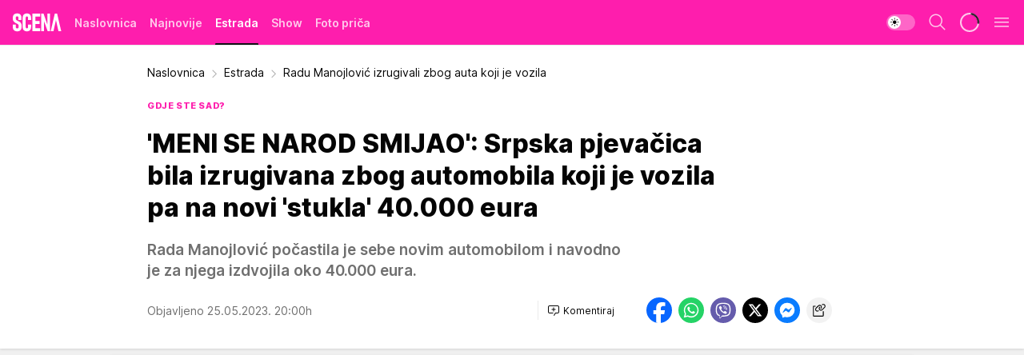

--- FILE ---
content_type: text/html; charset=utf-8
request_url: https://scena.story.hr/Estrada/a4792/Radu-Manojlovic-izrugivali-zbog-auta-koji-je-vozila.html
body_size: 33504
content:
<!DOCTYPE html><html  lang="hr"><head><meta charset="utf-8"><meta name="viewport" content="width=device-width, initial-scale=1"><script type="importmap">{"imports":{"#entry":"/_nuxt/entry.DtKyb0aX.js"}}</script><script data-cfasync="false">(function(w,d,s,l,i){w[l]=w[l]||[];w[l].push({'gtm.start':
            new Date().getTime(),event:'gtm.js'});var f=d.getElementsByTagName(s)[0],
            j=d.createElement(s),dl=l!='dataLayer'?'&l='+l:'';j.async=true;j.src=
            'https://www.googletagmanager.com/gtm.js?id='+i+dl;f.parentNode.insertBefore(j,f);
            })(window,document,'script','dataLayer','GTM-W499LB');</script><script>'use strict';(function(b,t,q,h,c,e,f,r,u,a,v,w,m,k,n,p,l){l=(d,g)=>{m=new URLSearchParams(q.search);m.has(d)?g=m.get(d):b[h]&&b[h].hasOwnProperty(d)&&(g=b[h][d]);return isNaN(+g)?g:+g};l('pjnx',!1)||(b[h]=b[h]||{},b[c]=b[c]||{},b[c][e]=b[c][e]||[],k=d=>{a.b[d]=performance.now();a.b[f](d)},n=(d,g)=>{for(;0<d.length;)g[f](d.shift())},p=()=>{a.p=b[c][e][f];b[c][e][f]=a.s[f].bind(a.s)},a=b["__"+h]={t:l('pjfsto',3E3),m:l('pjfstom',2),s:[()=>{k("s");b[c].pubads().setTargeting('pjpel',a.b)}],f:d=>{a.p&&
                (k('f'+d),b[c][e][f]=a.p,a.p=!1,n(a.s,b[c][e]))},g:()=>{a.p&&p();k('g');a.r=setTimeout(()=>a.f('t'),a.t+a.b.g*a.m)}},b[c][e].shift&&(n(b[c][e],a.s),a.b=[],b[c][e][f](()=>a.g()),p(),k('v'+r)))})(window,document,location,'pubjelly','googletag','cmd','push',4);</script><script src="https://pubjelly.nxjmp.com/a/main/pubjelly.js?key=na" async onerror="__pubjelly.f('e')"></script><link rel="canonical" href="https://scena.story.hr/Estrada/a4792/Radu-Manojlovic-izrugivali-zbog-auta-koji-je-vozila.html"><script>var googletag = googletag || {}; googletag.cmd = googletag.cmd || [];</script><script src="https://securepubads.g.doubleclick.net/tag/js/gpt.js" async></script><title>Radu Manojlović izrugivali zbog auta koji je vozila | Scena</title><script async data-cfasync="false">window.googletag = window.googletag || {}, window.googletag.cmd = window.googletag.cmd || []; var packs = window.localStorage.getItem("df_packs"), packsParsed = packs && JSON.parse(packs), standardPacks = window.localStorage.getItem("df_sp"), standardPacksParsed = standardPacks && JSON.parse(standardPacks), platforms = window.localStorage.getItem("df_pl"), platformsParsed = platforms && JSON.parse(platforms); if (platformsParsed && platformsParsed.length) for (var i = 0; i < platformsParsed.length; i++)1 === platformsParsed[i] && packsParsed && packsParsed.length ? window.googletag.cmd.push(function () { window.googletag.pubads().setTargeting("defractal", packsParsed) }) : 2 === platformsParsed[i] && packsParsed && packsParsed.length ? (window.midasWidgetTargeting = window.midasWidgetTargeting || {}, window.midasWidgetTargeting.targetings = window.midasWidgetTargeting.targetings || [], window.midasWidgetTargeting.targetings.push({ defractal: packsParsed })) : 3 === platformsParsed[i] && standardPacksParsed && standardPacksParsed.length && window.googletag.cmd.push(function () { window.googletag.pubads().setTargeting("defractal_sp", standardPacksParsed) });</script><script src="https://cdn.mediaoutcast.com/player/1.15.0/js/mov-init.min.js" async></script><script src="https://cdn.krakenoptimize.com/setup/get/0e02ccd7-3cfe-4285-1180-08dae2b2ba93" async body type="text/javascript" data-cfasync="false"></script><script src="https://cdn.defractal.com/scripts/defractal-6-00660031-1C2A-422E-BA76-2940A09C86ED.js" async></script><link rel="stylesheet" href="/_nuxt/entry.BnobY2B4.css" crossorigin><link rel="preload" as="font" href="https://static2scena.story.hr/fonts/Inter.var.woff2" type="font/woff2" crossorigin><link rel="preload" as="font" href="https://static2scena.story.hr/fonts/icomoon/icons.woff" type="font/woff" crossorigin><link rel="preload" as="image" href="https://static2scena.story.hr/api/v3/images/592/1184/4442?ts=2023-05-25T11:03:13"><link rel="modulepreload" as="script" crossorigin href="/_nuxt/entry.DtKyb0aX.js"><link rel="preload" as="fetch" fetchpriority="low" crossorigin="anonymous" href="/_nuxt/builds/meta/fbb6ee1f-a81a-430d-ae2b-21c8470675bc.json"><script data-cfasync="false">window.gdprAppliesGlobally=true;(function(){function n(e){if(!window.frames[e]){if(document.body&&document.body.firstChild){var t=document.body;var r=document.createElement("iframe");r.style.display="none";r.name=e;r.title=e;t.insertBefore(r,t.firstChild)}else{setTimeout(function(){n(e)},5)}}}function e(r,a,o,s,c){function e(e,t,r,n){if(typeof r!=="function"){return}if(!window[a]){window[a]=[]}var i=false;if(c){i=c(e,n,r)}if(!i){window[a].push({command:e,version:t,callback:r,parameter:n})}}e.stub=true;e.stubVersion=2;function t(n){if(!window[r]||window[r].stub!==true){return}if(!n.data){return}var i=typeof n.data==="string";var e;try{e=i?JSON.parse(n.data):n.data}catch(t){return}if(e[o]){var a=e[o];window[r](a.command,a.version,function(e,t){var r={};r[s]={returnValue:e,success:t,callId:a.callId};n.source.postMessage(i?JSON.stringify(r):r,"*")},a.parameter)}}const smt=window[r];if(typeof smt!=="function"){window[r]=e;if(window.addEventListener){window.addEventListener("message",t,false)}else{window.attachEvent("onmessage",t)}}}e("__uspapi","__uspapiBuffer","__uspapiCall","__uspapiReturn");n("__uspapiLocator");e("__tcfapi","__tcfapiBuffer","__tcfapiCall","__tcfapiReturn");n("__tcfapiLocator");(function(e){var t=document.createElement("link");t.rel="preconnect";t.as="script";var r=document.createElement("link");r.rel="dns-prefetch";r.as="script";var n=document.createElement("link");n.rel="preload";n.as="script";var i=document.createElement("script");i.id="spcloader";i.type="text/javascript";i["async"]=true;i.charset="utf-8";var a="https://sdk.privacy-center.org/"+e+"/loader.js?target="+document.location.hostname;if(window.didomiConfig&&window.didomiConfig.user){var o=window.didomiConfig.user;var s=o.country;var c=o.region;if(s){a=a+"&country="+s;if(c){a=a+"&region="+c}}}t.href="https://sdk.privacy-center.org/";r.href="https://sdk.privacy-center.org/";n.href=a;i.src=a;var d=document.getElementsByTagName("script")[0];d.parentNode.insertBefore(t,d);d.parentNode.insertBefore(r,d);d.parentNode.insertBefore(n,d);d.parentNode.insertBefore(i,d)})("82d80c84-586b-4519-bdef-240ed8c7f096")})();</script><script>window.pp_gemius_identifier = '.Wo6r_ec0zt0KeJx2F4u8rb.3wgY2vrNARkQRSHO40..w7';
                function gemius_pending(i) { window[i] = window[i] || function () { var x = window[i + '_pdata'] = window[i + '_pdata'] || []; x[x.length] = arguments; }; };
                gemius_pending('gemius_hit'); gemius_pending('gemius_event'); gemius_pending('gemius_init'); gemius_pending('pp_gemius_hit'); gemius_pending('pp_gemius_event'); gemius_pending('pp_gemius_init');
                (function (d, t) {
                    try {
                        var gt = d.createElement(t), s = d.getElementsByTagName(t)[0], l = 'http' + ((location.protocol == 'https:') ? 's' : ''); gt.setAttribute('async', 'async');
                        gt.setAttribute('defer', 'defer'); gt.src = l + '://gars.hit.gemius.pl/xgemius.js'; s.parentNode.insertBefore(gt, s);
                    } catch (e) { }
                })(document, 'script');</script><script data-cfasync="false">(function() {
                window.dm=window.dm||{AjaxData:[]};
                window.dm.AjaxEvent=function(et,d,ssid,ad){
                dm.AjaxData.push({et:et,d:d,ssid:ssid,ad:ad});
                if(typeof window.DotMetricsObj != 'undefined') {DotMetricsObj.onAjaxDataUpdate();}
                };
                var d=document,
                h=d.getElementsByTagName('head')[0],
                s=d.createElement('script');
                s.type='text/javascript';
                s.async=true; s.src='https://script.dotmetrics.net/door.js?id=541';
                h.appendChild(s);
                }());</script><script>(function(){var dbpr=100;if(Math.random()*100>100-dbpr){var d="dbbRum",w=window,o=document,a=addEventListener,scr=o.createElement("script");scr.async=!0;w[d]=w[d]||[];w[d].push(["presampling",dbpr]);["error","unhandledrejection"].forEach(function(t){a(t,function(e){w[d].push([t,e])});});scr.src="https://cdn.debugbear.com/reUIur0QMzFB.js";o.head.appendChild(scr);}})()</script><meta name="title" content="'MENI SE NAROD SMIJAO': Srpska pjevačica bila izrugivana zbog automobila koji je vozila pa na novi 'stukla' 40.000 eura"><meta hid="description" name="description" content="Rada Manojlović počastila je sebe novim automobilom i navodno je za njega izdvojila oko 40.000 eura."><meta hid="robots" property="robots" content="max-image-preview:large"><meta hid="og:type" property="og:type" content="website"><meta hid="og:title" property="og:title" content="'MENI SE NAROD SMIJAO': Srpska pjevačica bila izrugivana zbog automobila koji je vozila pa na novi 'stukla' 40.000 eura"><meta hid="og:description" property="og:description" content="Rada Manojlović počastila je sebe novim automobilom i navodno je za njega izdvojila oko 40.000 eura."><meta hid="og:image" property="og:image" content="https://static2scena.story.hr/Picture/4442/jpeg/Rada-Manojlovic.jpg?ts=2023-05-25T11:03:13"><meta hid="og:url" property="og:url" content="https://scena.story.hr/Estrada/a4792/Radu-Manojlovic-izrugivali-zbog-auta-koji-je-vozila.html"><meta hid="twitter:card" name="twitter:card" content="summary_large_image"><meta hid="twitter:title" name="twitter:title" content="&#39;MENI SE NAROD SMIJAO&#39;: Srpska pjevačica bila izrugivana zbog automobila koji je vozila pa na novi &#39;stukla&#39; 40.000 eura"><meta hid="twitter:description" name="twitter:description" content="Scena 2023"><meta hid="twitter:image" name="twitter:image" content="https://static2scena.story.hr/Picture/4442/jpeg/Rada-Manojlovic.jpg?ts=2023-05-25T11:03:13"><meta hid="twitter.url" name="twitter.url" content="https://scena.story.hr/Estrada/a4792/Radu-Manojlovic-izrugivali-zbog-auta-koji-je-vozila.html"><link rel="icon" type="image/svg+xml" href="/favicons/scenahr/icon.svg" sizes="any"><link rel="icon" type="image/png" href="/favicons/scenahr/favicon-32x32.png" sizes="32x32"><link rel="icon" type="image/png" href="/favicons/scenahr/favicon-128x128.png" sizes="128x128"><link rel="apple-touch-icon" type="image/png" href="/favicons/scenahr/favicon-180x180.png" sizes="180x180"><link rel="icon" type="image/png" href="/favicons/scenahr/favicon-192x192.png" sizes="192x192"><link rel="icon" type="image/png" href="/favicons/scenahr/favicon-512x512.png" sizes="512x512"><link rel="alternate" hreflang="sr" href="https://scena.story.hr/Estrada/a4792/Radu-Manojlovic-izrugivali-zbog-auta-koji-je-vozila.html"><link rel="alternate" type="application/rss+xml" title="RSS feed for Naslovnica" href="https://scena.story.hr/rss/2/Naslovnica"><link rel="alternate" type="application/rss+xml" title="RSS feed for Estrada" href="https://scena.story.hr/rss/3/Estrada"><link rel="alternate" type="application/rss+xml" title="RSS feed for Show" href="https://scena.story.hr/rss/4/Show"><link rel="alternate" type="application/rss+xml" title="RSS feed for Foto priča" href="https://scena.story.hr/rss/5/Foto-prica"><link rel="amphtml" href="https://scena.story.hr/Estrada/amp/a4792/Radu-Manojlovic-izrugivali-zbog-auta-koji-je-vozila.html"><script type="application/ld+json">{
  "@context": "https://schema.org",
  "@graph": [
    {
      "@type": "NewsMediaOrganization",
      "@id": "https://scena.story.hr/#publisher",
      "name": "Scena.hr",
      "url": "https://scena.story.hr/",
      "sameAs": [
        "https://www.instagram.com/scena.story.hr/",
        "https://www.facebook.com/scena.story.hr"
      ],
      "logo": {
        "@type": "ImageObject",
        "@id": "https://static2scena.story.hr/#/schema/image/scenahr-logo",
        "url": "https://static2scena.story.hr/api/v3/staticimages/scenalogo.png",
        "width": 1182,
        "height": 260,
        "caption": "Scena.hr Logo"
      },
      "image": {
        "@id": "https://static2scena.story.hr/#/schema/image/scenahr-logo"
      }
    },
    {
      "@type": "WebSite",
      "@id": "https://scena.story.hr/#/schema/website/scenahr",
      "url": "https://scena.story.hr/",
      "name": "Scena.hr",
      "publisher": {
        "@id": "https://scena.story.hr/#publisher"
      },
      "potentialAction": {
        "@type": "SearchAction",
        "target": "https://scena.story.hr/search/1/1?q={search_term_string}",
        "query-input": "required name=search_term_string"
      }
    },
    {
      "@type": "WebPage",
      "@id": "https://scena.story.hr/Estrada/a4792/Radu-Manojlovic-izrugivali-zbog-auta-koji-je-vozila.html",
      "url": "https://scena.story.hr/Estrada/a4792/Radu-Manojlovic-izrugivali-zbog-auta-koji-je-vozila.html",
      "inLanguage": "hr",
      "breadcrumb": {
        "@id": "https://scena.story.hr/Estrada/a4792/Radu-Manojlovic-izrugivali-zbog-auta-koji-je-vozila.html#/schema/breadcrumb/a4792"
      },
      "name": "Radu Manojlović izrugivali zbog auta koji je vozila | Estrada",
      "isPartOf": {
        "@id": "https://scena.story.hr#/schema/website/scenahr"
      },
      "datePublished": "2023-05-25T20:00:00+02:00",
      "dateModified": "2023-05-25T20:00:00+02:00",
      "description": "Rada Manojlović počastila je sebe novim automobilom i navodno je za njega izdvojila oko 40.000 eura."
    },
    {
      "@type": [
        "Article",
        "NewsArticle"
      ],
      "@id": "https://scena.story.hr/Estrada/a4792/Radu-Manojlovic-izrugivali-zbog-auta-koji-je-vozila.html#/schema/article/a4792",
      "headline": "'MENI SE NAROD SMIJAO': Srpska pjevačica bila izrugivana zbog automobila koji je vozila pa na novi 'stukla' 40",
      "description": "Rada Manojlović počastila je sebe novim automobilom i navodno je za njega izdvojila oko 40.000 eura.",
      "isPartOf": {
        "@id": "https://scena.story.hr/Estrada/a4792/Radu-Manojlovic-izrugivali-zbog-auta-koji-je-vozila.html"
      },
      "mainEntityOfPage": {
        "@id": "https://scena.story.hr/Estrada/a4792/Radu-Manojlovic-izrugivali-zbog-auta-koji-je-vozila.html"
      },
      "datePublished": "2023-05-25T20:00:00+02:00",
      "dateModified": "2023-05-25T20:00:00+02:00",
      "image": [
        {
          "@context": "http://schema.org",
          "@type": "ImageObject",
          "width": 1200,
          "height": 675,
          "description": "Rada Manojlović",
          "url": "https://static2scena.story.hr/Picture/4442/jpeg/Rada-Manojlovic.jpg?ts=2023-05-25T11:03:13"
        },
        {
          "@context": "http://schema.org",
          "@type": "ImageObject",
          "width": 1200,
          "height": 1200,
          "description": "Rada Manojlović",
          "url": "https://static2scena.story.hr/MediumImage/4442/jpeg/Rada-Manojlovic.jpg?ts=2023-05-25T11:03:13"
        },
        {
          "@context": "http://schema.org",
          "@type": "ImageObject",
          "width": 1200,
          "height": 900,
          "description": "Rada Manojlović",
          "url": "https://static2scena.story.hr/Thumbnail/4442/jpeg/Rada-Manojlovic.jpg?ts=2023-05-25T11:03:13"
        }
      ],
      "keywords": [
        "rada manojlović",
        "srpska pjevačica",
        "novi automobil",
        "ismijavanje"
      ],
      "publisher": {
        "@id": "https://scena.story.hr/#publisher"
      },
      "isAccessibleForFree": "True"
    },
    {
      "@type": "BreadcrumbList",
      "@id": "https://scena.story.hr/Estrada/a4792/Radu-Manojlovic-izrugivali-zbog-auta-koji-je-vozila.html#/schema/breadcrumb/a4792",
      "itemListElement": [
        {
          "@type": "ListItem",
          "position": 2,
          "item": {
            "@id": "https://scena.story.hr/Estrada/a4792/Radu-Manojlovic-izrugivali-zbog-auta-koji-je-vozila.html",
            "name": "Radu Manojlović izrugivali zbog auta koji je vozila | Estrada"
          }
        }
      ]
    }
  ]
}</script><script type="module" src="/_nuxt/entry.DtKyb0aX.js" crossorigin></script></head><body><div id="__nuxt"><div><div class="main light scenahr" style=""><!----><header class="header"><div class="container"><div class="header__content_wrap"><div class="header__content"><div class="header-logo"><a href="/" class="" title="Scena"><div class="header-logo__wrap"><svg class="logo-dimensions header-logo__image"><use xlink:href="/img/logo/scenahr.svg?v=28112025#logo-light"></use></svg><span class="header-logo__span">Scena</span></div></a></div><!--[--><nav class="header-navigation"><div class="header-navigation__wrap"><ul class="header-navigation__list"><!--[--><li class="js_item_2 header-navigation__list-item"><!--[--><a href="/" class="has-no-background"><span style=""><!----><span>Naslovnica</span></span></a><!--]--><!--[--><!--]--></li><li class="js_item_30 header-navigation__list-item"><!--[--><a href="/Najnovije" class="has-no-background"><span style=""><!----><span>Najnovije</span></span></a><!--]--><!--[--><!--]--></li><li class="js_item_3 is-active header-navigation__list-item"><!--[--><a href="/Estrada" class="has-no-background"><span style=""><!----><span>Estrada</span></span></a><!--]--><!--[--><!--]--></li><li class="js_item_4 header-navigation__list-item"><!--[--><a href="/Show" class="has-no-background"><span style=""><!----><span>Show</span></span></a><!--]--><!--[--><!--]--></li><li class="js_item_5 header-navigation__list-item"><!--[--><a href="/Foto-prica" class="has-no-background"><span style=""><!----><span>Foto priča</span></span></a><!--]--><!--[--><!--]--></li><!--]--></ul></div><span class="is-hidden header-navigation__list-item is-view-more">Još <i class="icon-overflow-menu--vertical view-more-icon" aria-hidden="true"></i><ul class="is-hidden header-subnavigation__children"><!--[--><!--]--></ul></span><!--[--><!--]--></nav><!--]--><div class="header-extra"><div class="theme-toggle theme-toggle--light"><div class="icon-wrap icon-wrap_light"><i class="icon icon-light--filled" aria-hidden="true"></i></div><div class="icon-wrap icon-wrap_asleep"><i class="icon icon-asleep--filled" aria-hidden="true"></i></div></div><div class="header-extra__icon"><i class="icon-search" aria-hidden="true"></i><div class="header-search"><div class="header-search-wrap"><form><input type="text" class="input" placeholder=" Pretraži Scenu"><!----></form><div class="header-search__close"><i aria-hidden="true" class="icon icon-close"></i></div></div></div></div><div class="header-extra__icon" style="display:none;"><i class="icon-headphones-custom" aria-hidden="true"></i></div><!--[--><div class="header-extra__icon isSpinner"><div class="spinner" data-v-eba6742f></div></div><!--]--><div class="header-extra__icon" style="display:none;"><i class="icon-notification" aria-hidden="true"></i></div><div class="header-extra__icon header-extra__menu"><i class="icon-menu" aria-hidden="true"></i></div><!--[--><div class="navigation-drawer" style="right:-100%;"><div class="navigation-drawer__header"><div class="navigation-drawer__logo"><svg class="navigation-drawer__logo_image"><use xlink:href="/img/logo/scenahr.svg?v=28112025#logo-drawer-light"></use></svg></div><div class="navigation-drawer__close"><i class="icon-close" aria-hidden="true"></i></div></div><div class="navigation-drawer__tabs"><span class="is-active">Kategorije</span><span class="">Ostalo</span></div><!----><div class="navigation-drawer__footer"><ul class="social-menu__list"><!--[--><li class="social-menu__list-item"><a href="https://www.facebook.com/scena.story.hr/?ref=page_internal" target="_blank" rel="noopener" aria-label="Facebook"><i class="icon-logo--facebook social-menu__list-icon" aria-hidden="true"></i></a></li><li class="social-menu__list-item"><a href="https://www.instagram.com/scena.story.hr/" target="_blank" rel="noopener" aria-label="Instagram"><i class="icon-logo--instagram social-menu__list-icon" aria-hidden="true"></i></a></li><li class="social-menu__list-item"><a href="https://scena.story.hr/rss-feed" target="_blank" rel="noopener" aria-label="RSS"><i class="icon-logo--rss social-menu__list-icon" aria-hidden="true"></i></a></li><!--]--></ul></div></div><!--]--></div></div></div></div></header><div class="generic-page" data-v-b527da3b><div class="main-container wallpaper-helper" data-v-b527da3b data-v-fdf9347c><!--[--><!----><!--[--><div class="wallpaper-wrapper" data-v-fdf9347c><div class="container"><div id="wallpaper-left" class="wallpaper-left wallpaper-watch"></div><div id="wallpaper-right" class="wallpaper-right wallpaper-watch"></div></div></div><div class="main_wrapper" data-v-fdf9347c><div class="container" data-v-fdf9347c><div id="wallpaper-top" class="wallpaper-top"></div></div><div class="article-header" data-v-fdf9347c data-v-86095f06><div class="article-header-wrap" data-v-86095f06><div class="article-header-container" data-v-86095f06><div class="breadcrumbs-wrap" data-v-86095f06 data-v-77f0710d><div class="breadcrumbs" data-v-77f0710d><a href="/" class="breadcrumbs-link" data-v-77f0710d>Naslovnica</a><!--[--><div class="breadcrumbs-icon-container" data-v-77f0710d><i class="icon-chevron--right" aria-hidden="true" data-v-77f0710d></i><a href="/Estrada" class="breadcrumbs-link" data-v-77f0710d>Estrada</a></div><div class="breadcrumbs-icon-container" data-v-77f0710d><i class="icon-chevron--right" aria-hidden="true" data-v-77f0710d></i><span class="breadcrumbs-title" data-v-77f0710d>Radu Manojlović izrugivali zbog auta koji je vozila</span></div><!--]--></div></div><div class="article-header-labels" data-v-86095f06 data-v-4f4997d9><!----><!----><!----><!----><div class="article-header-labels__label is-subtitle card-label card-label-wrap" data-v-4f4997d9 data-v-d3a173a3><!----><!----><span class="label-text" data-v-d3a173a3>gdje ste sad?</span></div></div><h1 class="article-header-title" data-v-86095f06>&#39;MENI SE NAROD SMIJAO&#39;: Srpska pjevačica bila izrugivana zbog automobila koji je vozila pa na novi &#39;stukla&#39; 40.000 eura</h1><strong class="article-header-lead" data-v-86095f06>Rada Manojlović počastila je sebe novim automobilom i navodno je za njega izdvojila oko 40.000 eura.</strong><!----><!----><div class="article-header-author-share" data-v-86095f06><div class="article-header-author-comments" data-v-86095f06><div class="article-header-author-date" data-v-86095f06><!----><div class="article-header-date" datetime="2023-05-25T20:00:00" data-v-86095f06><time class="article-header-date-published" data-v-86095f06>Objavljeno 25.05.2023. 20:00h  </time><!----></div></div><div class="article-engagement-bar" data-v-86095f06 data-v-c0f3996a><div class="card-engagement-bar card-engagement-bar-wrap" data-v-c0f3996a><div class="card-engagement-bar__left"><!----><!----><!----><div role="button" class="btn"><!--[--><i class="icon-add-comment"></i><span class="text-add-comment">Komentiraj</span><!--]--></div></div><!----></div></div></div><div class="article-exposed-share" data-v-86095f06 data-v-5d9026f4><div class="tooltip-box card-share-wrap" data-v-5d9026f4 data-v-2f96c82c><!--[--><!--[--><a role="button" class="tooltip-box__item facebook" data-v-2f96c82c><svg viewBox="0 0 32 32" class="icon facebook" data-v-2f96c82c><use xlink:href="/img/sprite-shares-02042025.svg#facebook-sign" data-v-2f96c82c></use></svg></a><!--]--><!--[--><a role="button" class="tooltip-box__item whatsapp" data-v-2f96c82c><svg viewBox="0 0 24 24" class="icon whatsapp" data-v-2f96c82c><use xlink:href="/img/sprite-shares-02042025.svg#whatsapp" data-v-2f96c82c></use></svg></a><!--]--><!--[--><a role="button" class="tooltip-box__item viber" data-v-2f96c82c><svg viewBox="0 0 24 24" class="icon viber" data-v-2f96c82c><use xlink:href="/img/sprite-shares-02042025.svg#viber" data-v-2f96c82c></use></svg></a><!--]--><!--[--><a role="button" class="tooltip-box__item twitter" data-v-2f96c82c><svg viewBox="0 0 24 24" class="icon twitter" data-v-2f96c82c><use xlink:href="/img/sprite-shares-02042025.svg#twitter" data-v-2f96c82c></use></svg></a><!--]--><!--[--><a role="button" class="tooltip-box__item messenger" data-v-2f96c82c><svg viewBox="0 0 24 24" class="icon messenger" data-v-2f96c82c><use xlink:href="/img/sprite-shares-02042025.svg#messenger" data-v-2f96c82c></use></svg></a><!--]--><!--]--><a role="button" class="tooltip-box__item copy-link" data-v-2f96c82c><svg viewBox="0 0 24 24" class="icon copy-link" data-v-2f96c82c><use xlink:href="/img/sprite-shares-02042025.svg#copy--link-adapted" data-v-2f96c82c></use></svg></a></div></div></div></div></div></div><div class="container" data-v-fdf9347c><!--[--><!--[--><!----><!--]--><!--[--><div class="container placeholder250px gptArticleTop" data-v-fdf9347c><div class="gpt-ad-banner"><div position="0" lazy="false"></div></div></div><!--]--><!--[--><div class="article-main" data-v-fdf9347c><div class="is-main article-content with-sidebar" data-v-1df6af20><div class="full-width" data-v-1df6af20><div class="sticky-scroll-container isSticky" data-v-1df6af20><!--[--><!--[--><div class="generic-component" data-v-1df6af20 data-v-a3833593><!--[--><article class="" data-v-a3833593><!--[--><div class="article-big-image" data-v-ae381be6><figure class="big-image-container" data-v-ae381be6><div class="card-image-container" style="" data-v-ae381be6 data-v-ecf0a92a><picture class="" data-v-ecf0a92a><!--[--><source media="(max-width: 1023px)" srcset="https://static2scena.story.hr/api/v3/images/960/1920/4442?ts=2023-05-25T11:03:13,
https://static2scena.story.hr/api/v3/images/960/1920/4442?ts=2023-05-25T11:03:13 1.5x" data-v-ecf0a92a><source media="(min-width: 1024px)" srcset="https://static2scena.story.hr/api/v3/images/960/1920/4442?ts=2023-05-25T11:03:13" data-v-ecf0a92a><!--]--><img src="https://static2scena.story.hr/api/v3/images/960/1920/4442?ts=2023-05-25T11:03:13" srcset="https://static2scena.story.hr/api/v3/images/960/1920/4442?ts=2023-05-25T11:03:13,
https://static2scena.story.hr/api/v3/images/960/1920/4442?ts=2023-05-25T11:03:13 1.5x" alt="Rada Manojlović" class="" style="" data-v-ecf0a92a></picture></div><figcaption class="big-image-source" data-v-ae381be6><!----><span class="big-image-source-copy" data-v-ae381be6>Foto:&nbsp;DAMIR DERVIŠAGIĆ/KURIR</span></figcaption></figure></div><!--]--><!--[--><!--]--><div class="article-body"><!--[--><!--]--><!--[--><!--]--><!--[--><!--[--><!--[--><!--]--><!--[--><!--]--><!--]--><!--[--><!--[--><div class="container" document-template="NewsArticle"></div><!--]--><!--[--><!--]--><!--]--><!--[--><!--[--><div class="article-rte" document-template="NewsArticle"> <p><a href="https://scena.story.hr/Estrada/a4620/Oca-Rade-Manojlovic-su-pokusali-ubiti.html" target="_blank"><strong>Rada Manojlović</strong></a> počastila je sebe novim automobilom i navodno je za njega <strong>izdvojila oko 40.000 eura</strong>.</p> </div><!--]--><!--[--><!--]--><!--]--><!--[--><!--[--><div class="article-image" document-template="NewsArticle" data-v-986aba4a><figure class="article-image__container" style="" data-v-986aba4a><div class="card-image-container" data-v-986aba4a data-v-ecf0a92a><picture class="" data-v-ecf0a92a><!--[--><source media="(max-width: 1023px)" srcset="https://static2scena.story.hr/api/v3/images/960/1920/4272?ts=2023-05-18T10:59:47,
https://static2scena.story.hr/api/v3/images/960/1920/4272?ts=2023-05-18T10:59:47 1.5x" data-v-ecf0a92a><source media="(min-width: 1024px)" srcset="https://static2scena.story.hr/api/v3/images/960/1920/4272?ts=2023-05-18T10:59:47" data-v-ecf0a92a><!--]--><img src="https://static2scena.story.hr/api/v3/images/960/1920/4272?ts=2023-05-18T10:59:47" srcset="https://static2scena.story.hr/api/v3/images/960/1920/4272?ts=2023-05-18T10:59:47,
https://static2scena.story.hr/api/v3/images/960/1920/4272?ts=2023-05-18T10:59:47 1.5x" alt="Rada Manojlović" class="" loading="lazy" style="" data-v-ecf0a92a></picture></div></figure><div class="article-image__details" data-v-986aba4a><!----><span class="article-image__details-copy" data-v-986aba4a>Foto:&nbsp;Antonio Ahel/ATAImage/Pixsell</span></div></div><!--]--><!--[--><!--]--><!--]--><!--[--><!--[--><div class="article-rte paragrafNumber_2" document-template="NewsArticle"> <p>Pjevačicu je ekipa emisije 'Paparazzo lov" uhvatila nakon snimanja jedne emisije, a mnogi su primijetili da je pjevačica kupila novi automobil. <strong>Rada se pohvalila svojim novim limenim ljubimcem, a u pitanju je crni karavan marke Mercedes.</strong></p> </div><!--]--><!--[--><!--]--><!--]--><!--[--><!--[--><div class="article-rte paragrafNumber_3" document-template="NewsArticle"> <p></p> </div><!--]--><!--[--><!--]--><!--]--><!--[--><!--[--><div class="article-rte" document-template="NewsArticle"> <p>Rada je priznala da je<strong> bila na meti kritika zbog automobila koji je vozila</strong>, te su joj se, kako je tvrdila, smijali i radnici na benzinskoj pumpi, a kada je kupila novi luksuzniji automobil, opet je izazvala negativne komentare.</p> </div><!--]--><!--[--><!--]--><!--]--><!--[--><!--[--><div class="article-ad" document-template="NewsArticle"><!----><div class="midas-intext"><div id="midasWidget__11127"></div></div></div><!--]--><!--[--><!--]--><!--]--><!--[--><!--[--><div class="article-image" document-template="NewsArticle" data-v-986aba4a><figure class="article-image__container" style="" data-v-986aba4a><div class="card-image-container" data-v-986aba4a data-v-ecf0a92a><picture class="" data-v-ecf0a92a><!--[--><source media="(max-width: 1023px)" srcset="https://static2scena.story.hr/api/v3/images/960/1920/4440?ts=2023-05-25T10:52:17,
https://static2scena.story.hr/api/v3/images/960/1920/4440?ts=2023-05-25T10:52:17 1.5x" data-v-ecf0a92a><source media="(min-width: 1024px)" srcset="https://static2scena.story.hr/api/v3/images/960/1920/4440?ts=2023-05-25T10:52:17" data-v-ecf0a92a><!--]--><img src="https://static2scena.story.hr/api/v3/images/960/1920/4440?ts=2023-05-25T10:52:17" srcset="https://static2scena.story.hr/api/v3/images/960/1920/4440?ts=2023-05-25T10:52:17,
https://static2scena.story.hr/api/v3/images/960/1920/4440?ts=2023-05-25T10:52:17 1.5x" alt="Rada Manojlović" class="" loading="lazy" style="" data-v-ecf0a92a></picture></div></figure><div class="article-image__details" data-v-986aba4a><!----><span class="article-image__details-copy" data-v-986aba4a>Foto:&nbsp;Paparazzo lov/screenshot</span></div></div><!--]--><!--[--><!--]--><!--]--><!--[--><!--[--><div class="article-rte" document-template="NewsArticle"> <p>'<strong>Meni se narod smijao. Ja sam devet godina vozila auto Peugeot. I to ljudi koji rade na benzinskoj pumpi, u dućanu...</strong> Ja stanem natočiti gorivo i kažu mi: 'Pa ti još voziš tu biciklu'. Koliko puta su mi rekli na carini: 'Pa ti još nisi promijenila auto',rekla je Rada.</p> </div><!--]--><!--[--><!--]--><!--]--><!--[--><!--[--><div class="embed-video" document-template="NewsArticle"><div class="lazy-component" data-v-c0c35b36 data-v-e90a9659><!----></div><!----><!----><!----></div><!--]--><!--[--><!--]--><!--]--><!--[--><!--[--><div class="article-rte" document-template="NewsArticle"> <p></p> </div><!--]--><!--[--><!--]--><!--]--><!--[--><!--[--><div class="related-news__wrap" document-template="NewsArticle" data-v-6784d22a><span class="related-news__block-title" data-v-6784d22a>Povezane vijesti</span><!--[--><!--[--><a href="/Foto-prica/a4580/Srpska-pjevacica-se-pojavila-bez-gacica.html" class="related-news__link" data-v-6784d22a><span class="related-news__content" data-v-6784d22a><span class="related-news__text-content" data-v-6784d22a><span class="related-news__label-wrap" data-v-6784d22a><span class="related-news__label" data-v-6784d22a>Foto priča</span></span><span class="related-news__title" data-v-6784d22a>OPET JE GAĆICE OSTAVILA KUĆI: Srpska pjevačica muku mučila s haljinom, zamalo sve &#39;servirala&#39; na izvol&#39;te</span></span><figure class="related-news__image" data-v-6784d22a><div class="card-image-container" data-v-6784d22a data-v-ecf0a92a><picture class="" data-v-ecf0a92a><!--[--><source media="(max-width: 1023px)" srcset="https://static2scena.story.hr/api/v3/images/960/1920/4271?ts=2023-05-18T10:56:52" data-v-ecf0a92a><source media="(min-width: 1024px)" srcset="https://static2scena.story.hr/api/v3/images/960/1920/4271?ts=2023-05-18T10:56:52" data-v-ecf0a92a><!--]--><img src="https://static2scena.story.hr/api/v3/images/960/1920/4271?ts=2023-05-18T10:56:52" srcset="https://static2scena.story.hr/api/v3/images/960/1920/4271?ts=2023-05-18T10:56:52" alt="Rada Manojlović" class="" loading="lazy" style="" data-v-ecf0a92a></picture></div></figure></span><span class="related-news__divider" data-v-6784d22a></span></a><!--]--><!--[--><a href="/Estrada/a2768/Rada-Manojlovic-oglasila-se-iz-bolnice.html" class="related-news__link" data-v-6784d22a><span class="related-news__content" data-v-6784d22a><span class="related-news__text-content" data-v-6784d22a><span class="related-news__label-wrap" data-v-6784d22a><span class="related-news__label" data-v-6784d22a>Estrada</span></span><span class="related-news__title" data-v-6784d22a>&#39;OPET SE BODEM U VENU&#39;: Obožavana pjevačica oglasila se iz bolnice, njezina objava iznenadila mnoge</span></span><figure class="related-news__image" data-v-6784d22a><div class="card-image-container" data-v-6784d22a data-v-ecf0a92a><picture class="" data-v-ecf0a92a><!--[--><source media="(max-width: 1023px)" srcset="https://static2scena.story.hr/api/v3/images/960/1920/2714?ts=2023-03-21T10:35:34" data-v-ecf0a92a><source media="(min-width: 1024px)" srcset="https://static2scena.story.hr/api/v3/images/960/1920/2714?ts=2023-03-21T10:35:34" data-v-ecf0a92a><!--]--><img src="https://static2scena.story.hr/api/v3/images/960/1920/2714?ts=2023-03-21T10:35:34" srcset="https://static2scena.story.hr/api/v3/images/960/1920/2714?ts=2023-03-21T10:35:34" alt="Rada Manojlović na infuziji" class="" loading="lazy" style="" data-v-ecf0a92a></picture></div></figure></span><span class="related-news__divider" data-v-6784d22a></span></a><!--]--><!--[--><a href="/Estrada/a2633/Tko-su-srpske-milijunasice-iz-blata.html" class="related-news__link" data-v-6784d22a><span class="related-news__content" data-v-6784d22a><span class="related-news__text-content" data-v-6784d22a><span class="related-news__label-wrap" data-v-6784d22a><span class="related-news__label" data-v-6784d22a>Estrada</span></span><span class="related-news__title" data-v-6784d22a>TKO SU SRPSKE &#39;MILIJUNAŠICE IZ BLATA&#39;? Jednoj je odrastanje obilježeno bijedom, a ona nije imala ni za užinu u školi</span></span><figure class="related-news__image" data-v-6784d22a><div class="card-image-container" data-v-6784d22a data-v-ecf0a92a><picture class="" data-v-ecf0a92a><!--[--><source media="(max-width: 1023px)" srcset="https://static2scena.story.hr/api/v3/images/960/1920/2558?ts=2023-03-14T14:28:23" data-v-ecf0a92a><source media="(min-width: 1024px)" srcset="https://static2scena.story.hr/api/v3/images/960/1920/2558?ts=2023-03-14T14:28:23" data-v-ecf0a92a><!--]--><img src="https://static2scena.story.hr/api/v3/images/960/1920/2558?ts=2023-03-14T14:28:23" srcset="https://static2scena.story.hr/api/v3/images/960/1920/2558?ts=2023-03-14T14:28:23" alt="Seka Aleksić, Zorica Brunclik i Dragana Mirković" class="" loading="lazy" style="" data-v-ecf0a92a></picture></div></figure></span><span class="related-news__divider" data-v-6784d22a></span></a><!--]--><!--[--><a href="/Estrada/a2720/Rada-Manojlovic-zavrsila-u-bolnici.html" class="related-news__link" data-v-6784d22a><span class="related-news__content" data-v-6784d22a><span class="related-news__text-content" data-v-6784d22a><span class="related-news__label-wrap" data-v-6784d22a><span class="related-news__label" data-v-6784d22a>Estrada</span></span><span class="related-news__title" data-v-6784d22a>&#39;ZBOG BOLOVA NISAM MOGLA GOVORITI&#39;: Obožavanoj pjevačici pozlilo prije važnog nastupa, evo kako se sada osjeća</span></span><figure class="related-news__image" data-v-6784d22a><div class="card-image-container" data-v-6784d22a data-v-ecf0a92a><picture class="" data-v-ecf0a92a><!--[--><source media="(max-width: 1023px)" srcset="https://static2scena.story.hr/api/v3/images/960/1920/2671?ts=2023-03-19T09:08:40" data-v-ecf0a92a><source media="(min-width: 1024px)" srcset="https://static2scena.story.hr/api/v3/images/960/1920/2671?ts=2023-03-19T09:08:40" data-v-ecf0a92a><!--]--><img src="https://static2scena.story.hr/api/v3/images/960/1920/2671?ts=2023-03-19T09:08:40" srcset="https://static2scena.story.hr/api/v3/images/960/1920/2671?ts=2023-03-19T09:08:40" alt="Rada Manojlović na infuziji" class="" loading="lazy" style="" data-v-ecf0a92a></picture></div></figure></span><!----></a><!--]--><!--]--></div><!--]--><!--[--><!--]--><!--]--><!--[--><!--[--><div class="article-rte" document-template="NewsArticle"> <p></p> </div><!--]--><!--[--><!--]--><!--]--><!--[--><!--[--><!--]--><!--[--><!--]--><!--]--><!--]--><!----><!--[--><!--]--></div><!----><!----></article><!--]--></div><!--]--><!--[--><div class="generic-component" data-v-1df6af20 data-v-a3833593><!--[--><div class="container clean-ad-wrapper article-ad" data-v-a3833593><div class="gpt-ad-banner"><div position="0" lazy="false"></div></div></div><!--]--></div><!--]--><!--[--><div class="generic-component" data-v-1df6af20 data-v-a3833593><!--[--><div class="article-progression" data-v-a3833593 data-v-d6eb61a3><a href="/Estrada/a4824/Srpski-pjevac-zaradio-67-000-eura-napojnica-za-noc.html" class="article-progression__link" data-v-d6eb61a3><span class="arrow is-left" data-v-d6eb61a3></span>Prethodna vijest</a><a href="/Estrada/a4812/Neda-Ukraden-se-oprostila-od-Tine-Turner.html" class="article-progression__link" data-v-d6eb61a3><span class="arrow is-right" data-v-d6eb61a3></span>Sljedeća vijest</a></div><!--]--></div><!--]--><!--[--><div class="generic-component" data-v-1df6af20 data-v-a3833593><!--[--><section class="article-tags" data-v-a3833593 data-v-0c543b8f><div class="article-tags__title" data-v-0c543b8f>Tagovi</div><ul class="article-tags__list" data-v-0c543b8f><!--[--><li class="article-tags__tag" data-v-0c543b8f><a href="/tag859/rada-manojlovic/1" class="article-tags__tag-link" data-v-0c543b8f>rada manojlović</a></li><li class="article-tags__tag" data-v-0c543b8f><a href="/tag1371/srpska-pjevacica/1" class="article-tags__tag-link" data-v-0c543b8f>srpska pjevačica</a></li><li class="article-tags__tag" data-v-0c543b8f><a href="/tag2753/novi-automobil/1" class="article-tags__tag-link" data-v-0c543b8f>novi automobil</a></li><li class="article-tags__tag" data-v-0c543b8f><a href="/tag2754/ismijavanje/1" class="article-tags__tag-link" data-v-0c543b8f>ismijavanje</a></li><!--]--></ul></section><!--]--></div><!--]--><!--[--><div class="generic-component" data-v-1df6af20 data-v-a3833593><!--[--><section class="article-communities" data-v-a3833593 data-v-5bc7a5a9><div class="article-communities-header" data-v-5bc7a5a9><span class="article-communities-title" data-v-5bc7a5a9>Budi dio Scena zajednice.</span></div><ul class="article-communities-list" data-v-5bc7a5a9><!--[--><li class="article-communities-list-item" data-v-5bc7a5a9><a href="https://www.instagram.com/scena.story.hr/" target="_blank" rel="noopener" aria-label="Instagram" class="instagram" data-v-5bc7a5a9><svg viewBox="0 0 24 24" class="icon" data-v-5bc7a5a9><use xlink:href="/img/sprite-shares-02042025.svg#instagram" data-v-5bc7a5a9></use></svg><span class="article-communities-list-item-name" data-v-5bc7a5a9>Instagram</span></a></li><li class="article-communities-list-item" data-v-5bc7a5a9><a href="https://www.facebook.com/scena.story.hr/?ref=page_internal" target="_blank" rel="noopener" aria-label="Facebook" class="facebook" data-v-5bc7a5a9><svg viewBox="0 0 24 24" class="icon" data-v-5bc7a5a9><use xlink:href="/img/sprite-shares-02042025.svg#facebook-monochrome" data-v-5bc7a5a9></use></svg><span class="article-communities-list-item-name" data-v-5bc7a5a9>Facebook</span></a></li><!--]--></ul></section><!--]--></div><!--]--><!--[--><div class="generic-component isSticky isBottom" data-v-1df6af20 data-v-a3833593><!--[--><div class="article-engagement-bar" data-v-a3833593 data-v-c0f3996a><div class="card-engagement-bar card-engagement-bar-wrap" data-v-c0f3996a><div class="card-engagement-bar__left"><div role="button" class="btn"><i class="icon-thumbs-up"></i><!----><!----><!----><!--[-->Reagiraj<!--]--></div><!----><div class="card-divider card-divider-wrap"></div><div role="button" class="btn"><!--[--><i class="icon-add-comment"></i><span class="text-add-comment">Komentiraj</span><!--]--></div></div><div class="inArticle card-engagement-bar__right"><div class="card-divider card-divider-wrap"></div><span role="button" aria-label="share" class="btn--round"><i class="icon-share"></i></span><!----></div></div></div><!--]--></div><!--]--><!--]--></div></div></div><aside class="article-sidebar" data-v-1d5f7d48><div class="scroll-reference-start isSticky" data-v-1d5f7d48><!--[--><div class="generic-component" data-v-1d5f7d48 data-v-a3833593><!--[--><div class="container placeholder600px" data-v-a3833593><div class="gpt-ad-banner"><div position="0" lazy="false"></div></div></div><!--]--></div><div class="generic-component" data-v-1d5f7d48 data-v-a3833593><!--[--><div class="b-plus-c-list" data-v-a3833593><div class="b-plus-c-feed"><div class="news-feed" data-v-8cf1da25><!--[--><div class="card-header card-header-wrap card-header-wrap" data-v-8cf1da25 data-v-57c342d2><!----><span class="card-header__title" data-v-57c342d2>Najnovije</span><a href="/Najnovije" class="card-header__icon" data-v-57c342d2><i class="icon-arrow--right" data-v-57c342d2></i></a></div><!--]--><div class="" data-v-8cf1da25><!--[--><!--[--><!----><div class="feed-list-item" data-v-8cf1da25><div class="card-divider card-divider-wrap card-divider" data-v-8cf1da25 data-v-49e31b96></div><div class="card card-wrap type-news-card-b" is-archive-date="false" data-v-8cf1da25 data-v-17d990dc><a href="/Estrada/a25347/milica-todorovic-rodila-sina.html" class="card-link" rel="rel"><!--[--><!--[--><!--]--><!--[--><div class="card-labels-wrap" data-v-17d990dc><div class="card-labels" data-v-17d990dc data-v-6ed27fdc><!----><!----><!----><!----><!----><!----><!----><!----><div class="is-secondary card-label card-label-wrap" data-v-6ed27fdc data-v-d3a173a3><!----><!----><span class="label-text" data-v-d3a173a3>SRETNA VIJEST</span></div><div class="is-secondary-alt card-label card-label-wrap" data-v-6ed27fdc data-v-d3a173a3><!----><!----><span class="label-text" data-v-d3a173a3>Prije 1 h</span></div><!----></div></div><!--]--><div class="card-title"><!--[--><!--]--><!--[--><!----><h2 class="title isTitleLighter" data-v-17d990dc>Nitko ne zna tko je otac djeteta: Omiljena pjevačica u strogoj tajnosti rodila sina</h2><!----><!----><!----><!--]--></div><!--[--><div class="card-multimedia__content" data-v-17d990dc><div class="card-labels" data-v-17d990dc data-v-6ed27fdc><!----><!----><!----><!----><!----><!----><!----><!----><!----><!----><!----></div><div class="card-multimedia card-multimedia-wrap" data-v-17d990dc data-v-0706ceca><!--[--><!--[--><figure class="" data-v-0706ceca><div class="card-image-container" data-v-0706ceca data-v-ecf0a92a><picture class="" data-v-ecf0a92a><!--[--><source media="(max-width: 1023px)" srcset="https://static2scena.story.hr/api/v3/images/428/856/12133?ts=2024-06-24T12:14:43,
https://static2scena.story.hr/api/v3/images/592/1184/12133?ts=2024-06-24T12:14:43 1.5x" data-v-ecf0a92a><source media="(min-width: 1024px)" srcset="https://static2scena.story.hr/api/v3/images/324/648/12133?ts=2024-06-24T12:14:43" data-v-ecf0a92a><!--]--><img src="https://static2scena.story.hr/api/v3/images/428/856/12133?ts=2024-06-24T12:14:43" srcset="https://static2scena.story.hr/api/v3/images/428/856/12133?ts=2024-06-24T12:14:43,
https://static2scena.story.hr/api/v3/images/592/1184/12133?ts=2024-06-24T12:14:43 1.5x" alt="Milica Todorović" class="" loading="lazy" style="" data-v-ecf0a92a></picture></div><div class="multimedia-icon-wrapper" data-v-0706ceca><!----><!----></div><!----></figure><!--]--><!--]--></div></div><!--]--><!--[--><!--]--><!--[--><!--]--><div class="card-related-articles"><!--[--><!--]--></div><!--[--><!--]--><!--[--><!--]--><!--[--><div class="card-engagement-bar card-engagement-bar-wrap"><div class="card-engagement-bar__left"><div role="button" class="btn"><i class="icon-thumbs-up"></i><!----><!----><!----><!--[-->Reagiraj<!--]--></div><!----><div class="card-divider card-divider-wrap"></div><div role="button" class="btn"><!--[--><i class="icon-add-comment"></i><span class="text-add-comment">Komentiraj</span><!--]--></div></div><div class="card-engagement-bar__right"><div class="card-divider card-divider-wrap"></div><span role="button" aria-label="share" class="btn--round"><i class="icon-share"></i></span><!----></div></div><!--]--><!--]--></a><!--[--><!--]--><!----></div></div><!--[--><!----><!--]--><!--]--><!--[--><!----><div class="feed-list-item" data-v-8cf1da25><div class="card-divider card-divider-wrap card-divider" data-v-8cf1da25 data-v-49e31b96></div><div class="card card-wrap type-news-card-c" is-archive-date="false" data-v-8cf1da25 data-v-28e672be><a href="/Show/a25342/dominik-iz-zivota-na-vagi-dobio-5-dijete.html" class="card-link" rel="rel"><!--[--><!--[--><!--]--><div class="card-content"><div class="card-text-content"><!--[--><div class="card-labels-wrap" data-v-28e672be><div class="card-labels" data-v-28e672be data-v-6ed27fdc><!----><!----><!----><!----><!----><!----><!----><!----><div class="is-secondary card-label card-label-wrap" data-v-6ed27fdc data-v-d3a173a3><!----><!----><span class="label-text" data-v-d3a173a3>čestitamo</span></div><div class="is-secondary-alt card-label card-label-wrap" data-v-6ed27fdc data-v-d3a173a3><!----><!----><span class="label-text" data-v-d3a173a3>Prije 2 h</span></div><!----></div></div><!--]--><!--[--><div class="card-title" data-v-28e672be><!----><h2 class="title isTitleLighter" data-v-28e672be>Pobjednik &#39;Života na vagi&#39; dobio peto dijete: Kćeri dao ime po arhanđelu</h2></div><!--]--><!--[--><!--]--><!--[--><!--]--><!----></div><!--[--><div class="card-multimedia__content" data-v-28e672be><!----><div class="card-multimedia card-multimedia-wrap is-sidebar" is-small="true" data-v-28e672be data-v-0706ceca><!--[--><!--[--><figure class="" data-v-0706ceca><div class="card-image-container" data-v-0706ceca data-v-ecf0a92a><picture class="" data-v-ecf0a92a><!--[--><source media="(max-width: 1023px)" srcset="https://static2scena.story.hr/api/v3/images/212/424/21387?ts=2025-11-04T11:39:40" data-v-ecf0a92a><source media="(min-width: 1024px)" srcset="https://static2scena.story.hr/api/v3/images/212/424/21387?ts=2025-11-04T11:39:40" data-v-ecf0a92a><!--]--><img src="https://static2scena.story.hr/api/v3/images/212/424/21387?ts=2025-11-04T11:39:40" srcset="https://static2scena.story.hr/api/v3/images/212/424/21387?ts=2025-11-04T11:39:40" alt="Dominik Šarić" class="" loading="lazy" style="" data-v-ecf0a92a></picture></div><div class="multimedia-icon-wrapper" data-v-0706ceca><!----><!----></div><!----></figure><!--]--><!--]--></div></div><!--]--></div><!--[--><div class="card-engagement-bar card-engagement-bar-wrap" data-v-28e672be><div class="card-engagement-bar__left"><div role="button" class="btn"><i class="icon-thumbs-up"></i><!----><!----><!----><!--[-->Reagiraj<!--]--></div><!----><div class="card-divider card-divider-wrap"></div><div role="button" class="btn"><!--[--><i class="icon-add-comment"></i><span class="text-add-comment">Komentiraj</span><!--]--></div></div><div class="card-engagement-bar__right"><div class="card-divider card-divider-wrap"></div><span role="button" aria-label="share" class="btn--round"><i class="icon-share"></i></span><!----></div></div><!--]--><!--]--></a><!--[--><!--]--><!----></div></div><!--[--><!----><!--]--><!--]--><!--[--><!----><div class="feed-list-item" data-v-8cf1da25><div class="card-divider card-divider-wrap card-divider" data-v-8cf1da25 data-v-49e31b96></div><div class="card card-wrap type-news-card-c" is-archive-date="false" data-v-8cf1da25 data-v-28e672be><a href="/Show/a25339/djevojke-iz-gospodina-savrsenog-saznale-za-petra-i-karla.html" class="card-link" rel="rel"><!--[--><!--[--><!--]--><div class="card-content"><div class="card-text-content"><!--[--><div class="card-labels-wrap" data-v-28e672be><div class="card-labels" data-v-28e672be data-v-6ed27fdc><!----><!----><!----><!----><!----><!----><!----><!----><div class="is-secondary card-label card-label-wrap" data-v-6ed27fdc data-v-d3a173a3><!----><!----><span class="label-text" data-v-d3a173a3>večeras</span></div><div class="is-secondary-alt card-label card-label-wrap" data-v-6ed27fdc data-v-d3a173a3><!----><!----><span class="label-text" data-v-d3a173a3>Prije 3 h</span></div><!----></div></div><!--]--><!--[--><div class="card-title" data-v-28e672be><!----><h2 class="title isTitleLighter" data-v-28e672be>&#39;Bit će kaos&#39;: Djevojke doznale da postoje dva &#39;Savršena&#39;, drama u vili doseže vrhunac</h2></div><!--]--><!--[--><!--]--><!--[--><!--]--><!----></div><!--[--><div class="card-multimedia__content" data-v-28e672be><!----><div class="card-multimedia card-multimedia-wrap is-sidebar" is-small="true" data-v-28e672be data-v-0706ceca><!--[--><!--[--><figure class="" data-v-0706ceca><div class="card-image-container" data-v-0706ceca data-v-ecf0a92a><picture class="" data-v-ecf0a92a><!--[--><source media="(max-width: 1023px)" srcset="https://static2scena.story.hr/api/v3/images/212/424/22557?ts=2026-02-03T13:15:55" data-v-ecf0a92a><source media="(min-width: 1024px)" srcset="https://static2scena.story.hr/api/v3/images/212/424/22557?ts=2026-02-03T13:15:55" data-v-ecf0a92a><!--]--><img src="https://static2scena.story.hr/api/v3/images/212/424/22557?ts=2026-02-03T13:15:55" srcset="https://static2scena.story.hr/api/v3/images/212/424/22557?ts=2026-02-03T13:15:55" alt="Karlo Godec i Petar Rašić.jpg" class="" loading="lazy" style="" data-v-ecf0a92a></picture></div><div class="multimedia-icon-wrapper" data-v-0706ceca><!----><!----></div><!----></figure><!--]--><!--]--></div></div><!--]--></div><!--[--><div class="card-engagement-bar card-engagement-bar-wrap" data-v-28e672be><div class="card-engagement-bar__left"><div role="button" class="btn"><i class="icon-thumbs-up"></i><!----><!----><!----><!--[-->Reagiraj<!--]--></div><!----><div class="card-divider card-divider-wrap"></div><div role="button" class="btn"><!--[--><i class="icon-add-comment"></i><span class="text-add-comment">Komentiraj</span><!--]--></div></div><div class="card-engagement-bar__right"><div class="card-divider card-divider-wrap"></div><span role="button" aria-label="share" class="btn--round"><i class="icon-share"></i></span><!----></div></div><!--]--><!--]--></a><!--[--><!--]--><!----></div></div><!--[--><!----><!--]--><!--]--><!--[--><!----><div class="feed-list-item" data-v-8cf1da25><div class="card-divider card-divider-wrap card-divider" data-v-8cf1da25 data-v-49e31b96></div><div class="card card-wrap type-news-card-c" is-archive-date="false" data-v-8cf1da25 data-v-28e672be><a href="/Estrada/a25321/vlada-matovic-iz-elitnih-odreda-proslavio-37-rodjendan.html" class="card-link" rel="rel"><!--[--><!--[--><!--]--><div class="card-content"><div class="card-text-content"><!--[--><div class="card-labels-wrap" data-v-28e672be><div class="card-labels" data-v-28e672be data-v-6ed27fdc><!----><!----><!----><!----><!----><!----><!----><!----><div class="is-secondary card-label card-label-wrap" data-v-6ed27fdc data-v-d3a173a3><!----><!----><span class="label-text" data-v-d3a173a3>I DALJE ZGODAN</span></div><div class="is-secondary-alt card-label card-label-wrap" data-v-6ed27fdc data-v-d3a173a3><!----><!----><span class="label-text" data-v-d3a173a3>Prije 4 h</span></div><!----></div></div><!--]--><!--[--><div class="card-title" data-v-28e672be><!----><h2 class="title isTitleLighter" data-v-28e672be>Potpuno je nestao iz javnosti: Pjevač za kojim su ludjele sve žene proslavio 37. rođendan, evo kako izgleda danas</h2></div><!--]--><!--[--><!--]--><!--[--><!--]--><!----></div><!--[--><div class="card-multimedia__content" data-v-28e672be><!----><div class="card-multimedia card-multimedia-wrap is-sidebar" is-small="true" data-v-28e672be data-v-0706ceca><!--[--><!--[--><figure class="" data-v-0706ceca><div class="card-image-container" data-v-0706ceca data-v-ecf0a92a><picture class="" data-v-ecf0a92a><!--[--><source media="(max-width: 1023px)" srcset="https://static2scena.story.hr/api/v3/images/960/1920/9389?ts=2024-02-16T12:46:03" data-v-ecf0a92a><source media="(min-width: 1024px)" srcset="https://static2scena.story.hr/api/v3/images/960/1920/9389?ts=2024-02-16T12:46:03" data-v-ecf0a92a><!--]--><img src="https://static2scena.story.hr/api/v3/images/960/1920/9389?ts=2024-02-16T12:46:03" srcset="https://static2scena.story.hr/api/v3/images/960/1920/9389?ts=2024-02-16T12:46:03" alt="Vlada Matović i Relja Popović" class="" loading="lazy" style="" data-v-ecf0a92a></picture></div><div class="multimedia-icon-wrapper" data-v-0706ceca><div class="card-label card-label-wrap card-label-wrap has-icon is-video" data-v-0706ceca data-v-d3a173a3><!----><i class="icon-play" data-v-d3a173a3></i><!----></div><!----></div><!----></figure><!--]--><!--]--></div></div><!--]--></div><!--[--><div class="card-engagement-bar card-engagement-bar-wrap" data-v-28e672be><div class="card-engagement-bar__left"><div role="button" class="btn"><i class="icon-thumbs-up"></i><!----><!----><!----><!--[-->Reagiraj<!--]--></div><!----><div class="card-divider card-divider-wrap"></div><div role="button" class="btn"><!--[--><i class="icon-add-comment"></i><span class="text-add-comment">Komentiraj</span><!--]--></div></div><div class="card-engagement-bar__right"><div class="card-divider card-divider-wrap"></div><span role="button" aria-label="share" class="btn--round"><i class="icon-share"></i></span><!----></div></div><!--]--><!--]--></a><!--[--><!--]--><!----></div></div><!--[--><!----><!--]--><!--]--><!--[--><!----><div class="feed-list-item" data-v-8cf1da25><div class="card-divider card-divider-wrap card-divider" data-v-8cf1da25 data-v-49e31b96></div><div class="card card-wrap type-news-card-c" is-archive-date="false" data-v-8cf1da25 data-v-28e672be><a href="/Show/a25324/nena-iz-zivota-na-vagi-pokazala-nevjerojatnu-fizicku-transformaciju.html" class="card-link" rel="rel"><!--[--><!--[--><!--]--><div class="card-content"><div class="card-text-content"><!--[--><div class="card-labels-wrap" data-v-28e672be><div class="card-labels" data-v-28e672be data-v-6ed27fdc><!----><!----><!----><!----><!----><!----><!----><!----><div class="is-secondary card-label card-label-wrap" data-v-6ed27fdc data-v-d3a173a3><!----><!----><span class="label-text" data-v-d3a173a3>finalistica 9. sezo&hellip;</span></div><div class="is-secondary-alt card-label card-label-wrap" data-v-6ed27fdc data-v-d3a173a3><!----><!----><span class="label-text" data-v-d3a173a3>Prije 5 h</span></div><!----></div></div><!--]--><!--[--><div class="card-title" data-v-28e672be><!----><h2 class="title isTitleLighter" data-v-28e672be>&#39;Neka svi propadnu kao ja&#39;: Nena iz &#39;Života na vagi&#39; pokazala kako izgleda 3 mjeseca nakon finala</h2></div><!--]--><!--[--><!--]--><!--[--><!--]--><!----></div><!--[--><div class="card-multimedia__content" data-v-28e672be><!----><div class="card-multimedia card-multimedia-wrap is-sidebar" is-small="true" data-v-28e672be data-v-0706ceca><!--[--><!--[--><figure class="" data-v-0706ceca><div class="card-image-container" data-v-0706ceca data-v-ecf0a92a><picture class="" data-v-ecf0a92a><!--[--><source media="(max-width: 1023px)" srcset="https://static2scena.story.hr/api/v3/images/212/424/22545?ts=2026-02-03T10:44:02" data-v-ecf0a92a><source media="(min-width: 1024px)" srcset="https://static2scena.story.hr/api/v3/images/212/424/22545?ts=2026-02-03T10:44:02" data-v-ecf0a92a><!--]--><img src="https://static2scena.story.hr/api/v3/images/212/424/22545?ts=2026-02-03T10:44:02" srcset="https://static2scena.story.hr/api/v3/images/212/424/22545?ts=2026-02-03T10:44:02" alt="Nena Huskić Despotović" class="" loading="lazy" style="" data-v-ecf0a92a></picture></div><div class="multimedia-icon-wrapper" data-v-0706ceca><!----><div class="no-label-text card-label card-label-wrap card-label-wrap has-icon is-photo" data-v-0706ceca data-v-d3a173a3><!----><i class="icon-camera" data-v-d3a173a3></i><!----></div></div><!----></figure><!--]--><!--]--></div></div><!--]--></div><!--[--><div class="card-engagement-bar card-engagement-bar-wrap" data-v-28e672be><div class="card-engagement-bar__left"><div role="button" class="btn"><i class="icon-thumbs-up"></i><!----><!----><!----><!--[-->Reagiraj<!--]--></div><!----><div class="card-divider card-divider-wrap"></div><div role="button" class="btn"><!--[--><i class="icon-add-comment"></i><span class="text-add-comment">Komentiraj</span><!--]--></div></div><div class="card-engagement-bar__right"><div class="card-divider card-divider-wrap"></div><span role="button" aria-label="share" class="btn--round"><i class="icon-share"></i></span><!----></div></div><!--]--><!--]--></a><!--[--><!--]--><!----></div></div><!--[--><!----><!--]--><!--]--><!--]--></div><!--[--><!--]--><!--[--><!--]--><!--[--><!--]--></div></div></div><!--]--></div><div class="generic-component" data-v-1d5f7d48 data-v-a3833593><!--[--><div class="external-articles__widget" data-v-a3833593 data-v-c0606b18><div class="card-header card-header-wrap card-header-wrap" data-v-c0606b18 data-v-57c342d2><figure class="card-header__sponsor" data-v-57c342d2><img src="https://static2.story.hr/api/v3/staticimages/story-dark@3x.png" alt="" class="is-dark" loading="lazy" data-v-57c342d2><img src="https://static2.story.hr/api/v3/staticimages/story-light@3x.png" alt="" class="is-light" loading="lazy" data-v-57c342d2></figure><span class="card-header__title" data-v-57c342d2></span><a href="https://story.hr/" target="_blank" rel="noopener noreferrer" class="card-header__icon" aria-label="Saznaj više" data-v-57c342d2><i class="icon-arrow--right" data-v-57c342d2></i></a></div><div class="external-articles__list" data-v-c0606b18><!--[--><!--[--><a href="https://story.hr/Celebrity/a387857/pjesma-marka-perkovica-thompsona-proglasena-najvecim-hrvatskim-evergreenom-u-50-godina.html" target="_blank" class="external-articles__item" data-v-c0606b18><span class="external-articles__image" data-v-c0606b18><figure data-v-c0606b18><div class="card-image-container" data-v-c0606b18 data-v-ecf0a92a><img srcset="https://static2.story.hr/api/v3/images/396/792/622943?ts=2026-02-02T12:07:14" alt="Marko Perković Thompson" class="" loading="lazy" data-v-ecf0a92a></div></figure></span><div class="external-articles__title" data-v-c0606b18>Ova Thompsonova pjesma je najveći hrvatski evergreen: &#39;Popljuvano je 50 godina zabavne glazbe u Hrvatskoj&#39;</div></a><div class="external-articles__divider" data-v-c0606b18></div><!--]--><!--[--><a href="https://story.hr/Celebrity/a387873/bivsa-cura-mirze-dzombe-nevena-rendeli-poslala-poruku-njegovoj-zeni-belmi.html" target="_blank" class="external-articles__item" data-v-c0606b18><span class="external-articles__image" data-v-c0606b18><figure data-v-c0606b18><div class="card-image-container" data-v-c0606b18 data-v-ecf0a92a><img srcset="https://static2.story.hr/api/v3/images/212/424/480064?ts=2025-01-31T12:31:07,
https://static2.story.hr/api/v3/images/212/424/480064?ts=2025-01-31T12:31:07 1.5x" alt="belma džomba, mirza džomba" class="" loading="lazy" data-v-ecf0a92a></div></figure></span><div class="external-articles__title" data-v-c0606b18>Naš legendarni rukometaš ljubio je domaću voditeljicu: Bivša djevojka Mirze Džombe poslala poruku njegovoj ženi</div></a><div class="external-articles__divider" data-v-c0606b18></div><!--]--><!--[--><a href="https://story.hr/Celebrity/a387927/tomislav-tomasevic-i-njegova-supruga-iva-vjencali-su-se-na-neobicnom-mjestu.html" target="_blank" class="external-articles__item" data-v-c0606b18><span class="external-articles__image" data-v-c0606b18><figure data-v-c0606b18><div class="card-image-container" data-v-c0606b18 data-v-ecf0a92a><img srcset="https://static2.story.hr/api/v3/images/212/424/623068?ts=2026-02-02T19:03:25,
https://static2.story.hr/api/v3/images/212/424/623068?ts=2026-02-02T19:03:25 1.5x" alt="" class="" loading="lazy" data-v-ecf0a92a></div></figure></span><div class="external-articles__title" data-v-c0606b18>Tko je supruga Tomislava Tomaševića? Vjenčali su se na neobičnom mjestu, njeno zanimanje moglo bi vas iznenaditi</div></a><!----><!--]--><!--]--></div></div><!--]--></div><!--]--></div></aside></div><!--]--><!--[--><div class="async-block" data-v-fdf9347c data-v-ac3220c8><!--[--><!--]--></div><!--]--><!--[--><div class="article-below" data-v-fdf9347c><div class="is-main below-article-content" data-v-1df6af20><div class="full-width" data-v-1df6af20><div class="sticky-scroll-container isSticky" data-v-1df6af20><!--[--><!--]--></div></div></div><div class="article-sidebar" data-v-1d5f7d48><div class="scroll-reference-start isSticky" data-v-1d5f7d48><!--[--><!--]--></div></div></div><!--]--><!--[--><div class="html-text-element" data-v-fdf9347c><div><script>if (!window.modalInterval) {    window.modalInterval = setInterval(() => {        const els = document.querySelectorAll("[href='#openGigyaModal']");        if (els.length) {            [...els].forEach(el => {                if (!el.dataset['scriptCreated']) {                    el.addEventListener('click', e => {                        e.preventDefault();                        document.querySelector('.header-extra__icon .icon-user--avatar').parentNode.click();                    });                    el.dataset['scriptCreated'] = 'created';                }            });        }    }, 1000);}</script></div></div><!--]--><!--]--></div></div><!--]--><!--]--></div></div><!----><footer class="footer" data-v-a3b54c9b><div class="container" data-v-a3b54c9b><div class="footer-logo__wrap" data-v-a3b54c9b><svg viewBox="0 0 61 24" class="footer-logo__image" data-v-a3b54c9b><use xlink:href="/img/logo/scenahr.svg?v=28112025#logo-drawer-light" data-v-a3b54c9b></use></svg><span class="header-logo__span" data-v-a3b54c9b>Scena</span></div><!--[--><nav class="footer-navigation__wrap" data-v-a3b54c9b data-v-5464f09b><ul class="footer-navigation__list" data-v-5464f09b><!--[--><li class="footer-navigation__list-item is-category" data-v-5464f09b><a href="/" class="has-no-background footer-custom" theme="light" data-v-5464f09b><span style=""><!----><span>Naslovnica</span></span></a><span class="bottom-line light category-surface-color-default" data-v-5464f09b></span></li><li class="is-active footer-navigation__list-item is-category" data-v-5464f09b><a href="/Estrada" class="has-no-background footer-custom" theme="light" data-v-5464f09b><span style=""><!----><span>Estrada</span></span></a><span class="bottom-line light category-surface-color-default" data-v-5464f09b></span></li><li class="footer-navigation__list-item is-category" data-v-5464f09b><a href="/Show" class="has-no-background footer-custom" theme="light" data-v-5464f09b><span style=""><!----><span>Show</span></span></a><span class="bottom-line light category-surface-color-default" data-v-5464f09b></span></li><li class="footer-navigation__list-item is-category" data-v-5464f09b><a href="/Foto-prica" class="has-no-background footer-custom" theme="light" data-v-5464f09b><span style=""><!----><span>Foto priča</span></span></a><span class="bottom-line light category-surface-color-default" data-v-5464f09b></span></li><!--]--></ul></nav><!--]--><div class="footer-divider" data-v-a3b54c9b></div><div data-v-a3b54c9b><!--[--><nav class="footer-magazines-list__wrap" data-v-a3b54c9b data-v-04375b10><ul class="footer-magazines-list__list" data-v-04375b10><!--[--><li class="footer-magazines-list__list-item" data-v-04375b10><a href="https://story.hr/" target="_blank" rel="noopener" aria-label="Story" data-v-04375b10><svg viewBox="0 0 47.2 24" class="footer-magazines-list__svg" data-v-04375b10><use xlink:href="/img/footer-logo-sprite-complete-responsive.svg#logo-story" data-v-04375b10></use></svg></a></li><li class="footer-magazines-list__list-item" data-v-04375b10><a href="https://sensa.story.hr/" target="_blank" rel="noopener" aria-label="Sensa" data-v-04375b10><svg viewBox="0 0 49.2 24" class="footer-magazines-list__svg" data-v-04375b10><use xlink:href="/img/footer-logo-sprite-complete-responsive.svg#logo-sensa" data-v-04375b10></use></svg></a></li><!--]--></ul></nav><div class="footer-divider" data-v-a3b54c9b></div><!--]--></div><div data-v-a3b54c9b><!--[--><nav class="extra-menu__wrap" data-v-a3b54c9b data-v-f1a650e6><ul class="extra-menu__list" data-v-f1a650e6><!--[--><li class="extra-menu__list-item" data-v-f1a650e6><a href="/Impressum" class="" data-v-f1a650e6>Impressum</a></li><li class="extra-menu__list-item" data-v-f1a650e6><a href="/politika-o-kolacicima" class="" data-v-f1a650e6>Politika o kolačićima</a></li><li class="extra-menu__list-item" data-v-f1a650e6><a href="https://static2scena.story.hr/Binary/15/Uvjeti-koristenja-Mondo-INC-02112023.pdf" target="_blank" data-v-f1a650e6>Uvjeti korištenja</a></li><li class="extra-menu__list-item" data-v-f1a650e6><a href="https://static2scena.story.hr/Binary/16/POLITIKA-PRIVATNOSTI_Mondo-Inc-Zagreb_12042024.pdf" target="_blank" data-v-f1a650e6>Politika privatnosti</a></li><li class="extra-menu__list-item" data-v-f1a650e6><a href="/1/1/Archive" class="" data-v-f1a650e6>Arhiva</a></li><!--]--></ul></nav><div class="footer-divider" data-v-a3b54c9b></div><!--]--></div><div data-v-a3b54c9b><!--[--><nav class="social-menu-footer__wrap" data-v-a3b54c9b data-v-789022e0><ul class="social-menu-footer__list" data-v-789022e0><!--[--><li class="social-menu-footer__list-item" data-v-789022e0><a href="https://www.facebook.com/scena.story.hr/?ref=page_internal" target="_blank" rel="noopener" aria-label="Facebook" data-v-789022e0><svg viewBox="0 0 24 24" class="social-menu-footer__svg" data-v-789022e0><use xlink:href="/img/sprite-shares-02042025.svg#channel-facebook-light" data-v-789022e0></use></svg></a></li><li class="social-menu-footer__list-item" data-v-789022e0><a href="https://www.instagram.com/scena.story.hr/" target="_blank" rel="noopener" aria-label="Instagram" data-v-789022e0><svg viewBox="0 0 24 24" class="social-menu-footer__svg" data-v-789022e0><use xlink:href="/img/sprite-shares-02042025.svg#channel-instagram-light" data-v-789022e0></use></svg></a></li><li class="social-menu-footer__list-item" data-v-789022e0><a href="https://scena.story.hr/rss-feed" target="_blank" rel="noopener" aria-label="RSS" data-v-789022e0><svg viewBox="0 0 24 24" class="social-menu-footer__svg" data-v-789022e0><use xlink:href="/img/sprite-shares-02042025.svg#channel-rss-light" data-v-789022e0></use></svg></a></li><!--]--></ul></nav><!--]--><div class="footer-divider" data-v-a3b54c9b></div></div><div class="footer-copyright" data-v-a3b54c9b>© 2026. MONDO, Inc. Sva prava zadržana.</div><div class="footer-gdpr" data-v-a3b54c9b><div class="footer-divider" data-v-a3b54c9b></div><span data-v-a3b54c9b><a href="javascript:Didomi.preferences.show()" data-v-a3b54c9b>Postavke privatnosti i kolačića</a></span><span data-v-a3b54c9b>Usklađeno s IAB-ovim TCF-om</span></div></div></footer></div></div></div><div id="teleports"></div><script type="application/json" data-nuxt-data="nuxt-app" data-ssr="true" id="__NUXT_DATA__">[["ShallowReactive",1],{"data":2,"state":1011,"once":1013,"_errors":1014,"serverRendered":110,"path":1016,"pinia":1017},["ShallowReactive",3],{"core":4,"my-content-/Estrada/a4792/Radu-Manojlovic-izrugivali-zbog-auta-koji-je-vozila.html":132},{"mainMenu":5,"mainFooterMenu":37,"socialMenu":46,"magazinesMenu":68,"extraMenu":83,"siteSettings":109,"latestNewsMenu":116},[6,16,22,27,32],{"MenuItemId":7,"MenuItemType":8,"Title":9,"Url":10,"Properties":11},2,"Category","Naslovnica","/",{"frontpage-httpheader-Cache-Control":12,"frontpage-httpheader-Vary":13,"SeoDescription":14,"DefaultDomain":15},"public, s-maxage=15, stale-while-revalidate=5","origami-cache","Vijesti i priče o estradi, reality showu, pjevačima i glazbenim natjecanjima. Pratite sve aktualnosti kroz naše foto priče.","https://scena.story.hr",{"MenuItemId":17,"MenuItemType":8,"Title":18,"Url":19,"Properties":20},30,"Najnovije","/Najnovije",{"homePageRss":21,"DefaultDomain":15},"True",{"MenuItemId":23,"MenuItemType":8,"Title":24,"Url":25,"Properties":26},3,"Estrada","/Estrada",{"frontpage-httpheader-Cache-Control":12,"frontpage-httpheader-Vary":13,"DefaultDomain":15},{"MenuItemId":28,"MenuItemType":8,"Title":29,"Url":30,"Properties":31},4,"Show","/Show",{"frontpage-httpheader-Cache-Control":12,"frontpage-httpheader-Vary":13,"DefaultDomain":15},{"MenuItemId":33,"MenuItemType":8,"Title":34,"Url":35,"Properties":36},5,"Foto priča","/Foto-prica",{"frontpage-httpheader-Cache-Control":12,"frontpage-httpheader-Vary":13,"DefaultDomain":15},[38,40,42,44],{"MenuItemId":7,"MenuItemType":8,"Title":9,"Url":10,"Properties":39},{"frontpage-httpheader-Cache-Control":12,"frontpage-httpheader-Vary":13,"SeoDescription":14,"DefaultDomain":15},{"MenuItemId":23,"MenuItemType":8,"Title":24,"Url":25,"Properties":41},{"frontpage-httpheader-Cache-Control":12,"frontpage-httpheader-Vary":13,"DefaultDomain":15},{"MenuItemId":28,"MenuItemType":8,"Title":29,"Url":30,"Properties":43},{"frontpage-httpheader-Cache-Control":12,"frontpage-httpheader-Vary":13,"DefaultDomain":15},{"MenuItemId":33,"MenuItemType":8,"Title":34,"Url":35,"Properties":45},{"frontpage-httpheader-Cache-Control":12,"frontpage-httpheader-Vary":13,"DefaultDomain":15},[47,54,60],{"MenuItemId":48,"MenuItemType":49,"Title":50,"Url":51,"ContentUrl":51,"Properties":52},6,"ExternalUrl","Facebook","https://www.facebook.com/scena.story.hr/?ref=page_internal",{"menuIcon":53,"DefaultDomain":15},"facebook",{"MenuItemId":55,"MenuItemType":49,"Title":56,"Url":57,"ContentUrl":57,"Properties":58},7,"Instagram","https://www.instagram.com/scena.story.hr/",{"menuIcon":59,"DefaultDomain":15},"instagram",{"MenuItemId":61,"MenuItemType":8,"Title":62,"Url":63,"RecomendedContentUrl":64,"PopularContentUrl":64,"LatestContentUrl":65,"VideoContentUrl":64,"PhotoGalleryContentUrl":64,"Properties":66},53,"RSS","https://scena.story.hr/rss-feed","","/api/v3/menuitems/53/contents/latest",{"menuIcon":67,"DefaultDomain":15},"rss",[69,76],{"MenuItemId":70,"MenuItemType":49,"Title":71,"Url":72,"ContentUrl":72,"Properties":73},19,"Story","https://story.hr/",{"menuLogo":74,"menuIcon":75,"DefaultDomain":15},"https://static2scena.story.hr/api/v3/staticimages/logo-story-nav-drawer@3x (1).png","story",{"MenuItemId":77,"MenuItemType":49,"Title":78,"Url":79,"ContentUrl":79,"Properties":80},21,"Sensa","https://sensa.story.hr/",{"menuLogo":81,"menuIcon":82,"DefaultDomain":15},"https://static2scena.story.hr/api/v3/staticimages/logo-sensa-nav-drawer@3x.png","sensa",[84,89,94,99,104],{"MenuItemId":85,"MenuItemType":8,"Title":86,"Url":87,"Properties":88},8,"Impressum","/Impressum",{"DefaultDomain":15},{"MenuItemId":90,"MenuItemType":8,"Title":91,"Url":92,"Properties":93},13,"Politika o kolačićima","/politika-o-kolacicima",{"frontpage-httpheader-Cache-Control":12,"frontpage-httpheader-Vary":13,"DefaultDomain":15},{"MenuItemId":95,"MenuItemType":49,"Title":96,"Url":97,"ContentUrl":97,"Properties":98},16,"Uvjeti korištenja","https://static2scena.story.hr/Binary/15/Uvjeti-koristenja-Mondo-INC-02112023.pdf",{"DefaultDomain":15},{"MenuItemId":100,"MenuItemType":49,"Title":101,"Url":102,"ContentUrl":102,"Properties":103},37,"Politika privatnosti","https://static2scena.story.hr/Binary/16/POLITIKA-PRIVATNOSTI_Mondo-Inc-Zagreb_12042024.pdf",{"DefaultDomain":15},{"MenuItemId":105,"MenuItemType":49,"Title":106,"Url":107,"ContentUrl":107,"Properties":108},38,"Arhiva","https://scena.story.hr/1/1/Archive",{"DefaultDomain":15},{"enableAmp":110,"enableAmpDate":111,"enableVideoAutoplay":110,"exploreMore":112,"exploreMoreLandingPageUrl":64,"enableExploreMoreForMobile":112,"enableExploreMoreForDesktop":112,"enableExploreMoreForGoogleLanding":112,"enableExploreMoreForFacebookLanding":112,"enableExploreMoreForBingLanding":112,"enableExploreMoreForTwitterLanding":112,"exploreMorePercentOfRedirections":113,"enableGigya":110,"gigyaEnabledForComments":110,"globalEnableRecaptcha":110,"captchaService":114,"enableCaptchaForComments":110,"captchaServicePublicKey":115,"specialTheme":64},true,"2022-09-22",false,100,"reCAPTCHA","6LdDetMoAAAAAAEbU3MeYx0rBsDvc5tVO2mCOkSh",[117,122,127],{"MenuItemId":118,"MenuItemType":8,"Title":24,"Url":119,"RecomendedContentUrl":64,"PopularContentUrl":64,"LatestContentUrl":120,"VideoContentUrl":64,"PhotoGalleryContentUrl":64,"Properties":121},48,"https://scena.story.hr/Najnovije/estrada","/api/v3/menuitems/48/contents/latest",{"DefaultDomain":15},{"MenuItemId":123,"MenuItemType":8,"Title":29,"Url":124,"RecomendedContentUrl":64,"PopularContentUrl":64,"LatestContentUrl":125,"VideoContentUrl":64,"PhotoGalleryContentUrl":64,"Properties":126},49,"https://scena.story.hr/Najnovije/show","/api/v3/menuitems/49/contents/latest",{"DefaultDomain":15},{"MenuItemId":128,"MenuItemType":8,"Title":34,"Url":129,"RecomendedContentUrl":64,"PopularContentUrl":64,"LatestContentUrl":130,"VideoContentUrl":64,"PhotoGalleryContentUrl":64,"Properties":131},50,"https://scena.story.hr/Najnovije/foto-prica","/api/v3/menuitems/50/contents/latest",{"DefaultDomain":15},{"isError":112,"httpStatus":133,"pageData":134},200,{"Elements":135,"ContentMetaTags":986,"Schema":1007,"Breadcrumbs":1008,"PageType":1010},[136,138,146,966,969,982],{"Type":137,"Template":64,"Name":64},"DfpWallpaper",{"BannerId":64,"Type":139,"Template":64,"Properties":140,"Name":64},"DfpBanner",{"SlotCodeDesktop":141,"SlotDimentionsDesktop":142,"ClassDesktop":143,"BannerId":144,"Wallpaper":145,"disableOnCommentPage":21,"lazyInSidebar":145},"/338515395/scena.hr/scena.hr_desk_bilboard1","1,1;970,250;970,500","placeholder250px gptArticleTop","4618339862953-0","False",{"children":147,"Type":490,"Template":64,"Properties":963,"Name":64},[148,493],{"children":149,"Type":490,"Template":64,"Properties":491,"Name":64},[150,466,472,477,479,488],{"Document":151,"Type":464,"Template":465,"Name":64},{"DocumentId":152,"Title":153,"ShortDescription":154,"Lead":154,"RootMenuItemId":23,"RootMenuItemName":24,"ParentMenuItemId":23,"ParentMenuItemName":24,"LastEditDate":155,"PublishedDate":155,"LastEditDateLongFormatted":156,"LastEditDateShortFormatted":157,"PosterPhoto":158,"WebUrl":193,"HasVideo":110,"Authors":194,"DocumentElements":200,"MasterDocumentId":443,"Tags":444,"DocumentTypeAlias":311,"Breadcrumb":461},4792,"'MENI SE NAROD SMIJAO': Srpska pjevačica bila izrugivana zbog automobila koji je vozila pa na novi 'stukla' 40.000 eura","Rada Manojlović počastila je sebe novim automobilom i navodno je za njega izdvojila oko 40.000 eura.","2023-05-25T20:00:00","25.05.2023. / 20:00","25.05.2023.",{"ImageId":159,"Description":64,"CopyRight":160,"ImageUrl":161,"ThumbnailUrl":162,"MediumImageUrl":163,"AltText":164,"Variations":165},4442,"DAMIR DERVIŠAGIĆ/KURIR","https://static2scena.story.hr/api/v3/images/4442?ts=2023-05-25T11:03:13","https://static2scena.story.hr/api/v3/images/4442/thumbnail?ts=2023-05-25T11:03:13","https://static2scena.story.hr/api/v3/images/4442/medium?ts=2023-05-25T11:03:13","Rada Manojlović",[166,169,172,175,178,181,184,187,190],{"Name":167,"Url":168},"108x216","https://static2scena.story.hr/api/v3/images/108/216/4442?ts=2023-05-25T11:03:13",{"Name":170,"Url":171},"194x388","https://static2scena.story.hr/api/v3/images/194/388/4442?ts=2023-05-25T11:03:13",{"Name":173,"Url":174},"212x424","https://static2scena.story.hr/api/v3/images/212/424/4442?ts=2023-05-25T11:03:13",{"Name":176,"Url":177},"288x576","https://static2scena.story.hr/api/v3/images/288/576/4442?ts=2023-05-25T11:03:13",{"Name":179,"Url":180},"324x648","https://static2scena.story.hr/api/v3/images/324/648/4442?ts=2023-05-25T11:03:13",{"Name":182,"Url":183},"396x792","https://static2scena.story.hr/api/v3/images/396/792/4442?ts=2023-05-25T11:03:13",{"Name":185,"Url":186},"428x856","https://static2scena.story.hr/api/v3/images/428/856/4442?ts=2023-05-25T11:03:13",{"Name":188,"Url":189},"592x1184","https://static2scena.story.hr/api/v3/images/592/1184/4442?ts=2023-05-25T11:03:13",{"Name":191,"Url":192},"960x1920","https://static2scena.story.hr/api/v3/images/960/1920/4442?ts=2023-05-25T11:03:13","https://scena.story.hr/Estrada/a4792/Radu-Manojlovic-izrugivali-zbog-auta-koji-je-vozila.html",[195],{"FirstName":196,"LastName":197,"AuthorId":198,"PhotoUrl":64,"AuthorUrl":199,"AuthorTypeId":198,"Hidden":112},"TOMISLAV","PARLOV",1,"https://scena.story.hr/journalist1/TOMISLAV-PARLOV",[201,205,219,223,249,251,253,255,262,288,290,301,302,438,439],{"Text":202,"Type":203,"Name":204},"gdje ste sad?","TextLine","Subtitle",{"Image":206,"Type":217,"Name":218},{"ImageId":159,"Description":64,"CopyRight":160,"ImageUrl":161,"ThumbnailUrl":162,"MediumImageUrl":163,"AltText":164,"Alignment":64,"Variations":207},[208,209,210,211,212,213,214,215,216],{"Name":167,"Url":168},{"Name":170,"Url":171},{"Name":173,"Url":174},{"Name":176,"Url":177},{"Name":179,"Url":180},{"Name":182,"Url":183},{"Name":185,"Url":186},{"Name":188,"Url":189},{"Name":191,"Url":192},"Image","Big Image",{"Text":220,"Type":221,"Name":222}," \u003Cp>\u003Ca href=\"https://scena.story.hr/Estrada/a4620/Oca-Rade-Manojlovic-su-pokusali-ubiti.html\" target=\"_blank\">\u003Cstrong>Rada Manojlović\u003C/strong>\u003C/a> počastila je sebe novim automobilom i navodno je za njega \u003Cstrong>izdvojila oko 40.000 eura\u003C/strong>.\u003C/p> ","TextEditor","Content",{"Image":224,"Type":217,"Name":222},{"ImageId":225,"Description":64,"CopyRight":226,"ImageUrl":227,"ThumbnailUrl":228,"MediumImageUrl":229,"OpenLinkInNewTab":110,"AltText":164,"Alignment":64,"Variations":230},4272,"Antonio Ahel/ATAImage/Pixsell","https://static2scena.story.hr/api/v3/images/4272?ts=2023-05-18T10:59:47","https://static2scena.story.hr/api/v3/images/4272/thumbnail?ts=2023-05-18T10:59:47","https://static2scena.story.hr/api/v3/images/4272/medium?ts=2023-05-18T10:59:47",[231,233,235,237,239,241,243,245,247],{"Name":167,"Url":232},"https://static2scena.story.hr/api/v3/images/108/216/4272?ts=2023-05-18T10:59:47",{"Name":170,"Url":234},"https://static2scena.story.hr/api/v3/images/194/388/4272?ts=2023-05-18T10:59:47",{"Name":173,"Url":236},"https://static2scena.story.hr/api/v3/images/212/424/4272?ts=2023-05-18T10:59:47",{"Name":176,"Url":238},"https://static2scena.story.hr/api/v3/images/288/576/4272?ts=2023-05-18T10:59:47",{"Name":179,"Url":240},"https://static2scena.story.hr/api/v3/images/324/648/4272?ts=2023-05-18T10:59:47",{"Name":182,"Url":242},"https://static2scena.story.hr/api/v3/images/396/792/4272?ts=2023-05-18T10:59:47",{"Name":185,"Url":244},"https://static2scena.story.hr/api/v3/images/428/856/4272?ts=2023-05-18T10:59:47",{"Name":188,"Url":246},"https://static2scena.story.hr/api/v3/images/592/1184/4272?ts=2023-05-18T10:59:47",{"Name":191,"Url":248},"https://static2scena.story.hr/api/v3/images/960/1920/4272?ts=2023-05-18T10:59:47",{"Text":250,"Type":221,"Name":222}," \u003Cp>Pjevačicu je ekipa emisije 'Paparazzo lov\" uhvatila nakon snimanja jedne emisije, a mnogi su primijetili da je pjevačica kupila novi automobil. \u003Cstrong>Rada se pohvalila svojim novim limenim ljubimcem, a u pitanju je crni karavan marke Mercedes.\u003C/strong>\u003C/p> ",{"Text":252,"Type":221,"Name":222}," \u003Cp>\u003C/p> ",{"Text":254,"Type":221,"Name":222}," \u003Cp>Rada je priznala da je\u003Cstrong> bila na meti kritika zbog automobila koji je vozila\u003C/strong>, te su joj se, kako je tvrdila, smijali i radnici na benzinskoj pumpi, a kada je kupila novi luksuzniji automobil, opet je izazvala negativne komentare.\u003C/p> ",{"Name":222,"Type":256,"IndexPageElement":257},"IndexPageElement",{"Script":64,"Type":258,"Template":256,"Properties":259,"Name":64},"Midas",{"Id":260,"src":261,"hideWidgetHeader":145,"lazyInSidebar":145},"midasWidget__11127","https://cdn2.midas-network.com/Scripts/midasWidget-19-1728-11127.js",{"Image":263,"Type":217,"Name":222},{"ImageId":264,"Description":64,"CopyRight":265,"ImageUrl":266,"ThumbnailUrl":267,"MediumImageUrl":268,"OpenLinkInNewTab":110,"AltText":164,"Alignment":64,"Variations":269},4440,"Paparazzo lov/screenshot","https://static2scena.story.hr/api/v3/images/4440?ts=2023-05-25T10:52:17","https://static2scena.story.hr/api/v3/images/4440/thumbnail?ts=2023-05-25T10:52:17","https://static2scena.story.hr/api/v3/images/4440/medium?ts=2023-05-25T10:52:17",[270,272,274,276,278,280,282,284,286],{"Name":167,"Url":271},"https://static2scena.story.hr/api/v3/images/108/216/4440?ts=2023-05-25T10:52:17",{"Name":170,"Url":273},"https://static2scena.story.hr/api/v3/images/194/388/4440?ts=2023-05-25T10:52:17",{"Name":173,"Url":275},"https://static2scena.story.hr/api/v3/images/212/424/4440?ts=2023-05-25T10:52:17",{"Name":176,"Url":277},"https://static2scena.story.hr/api/v3/images/288/576/4440?ts=2023-05-25T10:52:17",{"Name":179,"Url":279},"https://static2scena.story.hr/api/v3/images/324/648/4440?ts=2023-05-25T10:52:17",{"Name":182,"Url":281},"https://static2scena.story.hr/api/v3/images/396/792/4440?ts=2023-05-25T10:52:17",{"Name":185,"Url":283},"https://static2scena.story.hr/api/v3/images/428/856/4440?ts=2023-05-25T10:52:17",{"Name":188,"Url":285},"https://static2scena.story.hr/api/v3/images/592/1184/4440?ts=2023-05-25T10:52:17",{"Name":191,"Url":287},"https://static2scena.story.hr/api/v3/images/960/1920/4440?ts=2023-05-25T10:52:17",{"Text":289,"Type":221,"Name":222}," \u003Cp>'\u003Cstrong>Meni se narod smijao. Ja sam devet godina vozila auto Peugeot. I to ljudi koji rade na benzinskoj pumpi, u dućanu...\u003C/strong> Ja stanem natočiti gorivo i kažu mi: 'Pa ti još voziš tu biciklu'. Koliko puta su mi rekli na carini: 'Pa ti još nisi promijenila auto',rekla je Rada.\u003C/p> ",{"Video":291,"Type":300,"Name":222},{"Id":292,"CopyRight":293,"PosterPhotoUrl":294,"PosterPhotoThumbnail":295,"PosterPhotoMediumImageUrl":296,"VideoUrl":297,"VideoMp4Url":64,"VideoType":298,"Title":299,"Alignment":64},248,"YouTube","https://static2scena.story.hr/api/v3/images/4441?ts=2023-05-25T10:53:10","https://static2scena.story.hr/api/v3/images/4441/thumbnail?ts=2023-05-25T10:53:10","https://static2scena.story.hr/api/v3/images/4441/medium?ts=2023-05-25T10:53:10","https://www.youtube.com/embed/mLDK3scPn38","youtube","Rada Manojlović zakasnila, pa sve šokirala svojim izgledom","Video",{"Text":252,"Type":221,"Name":222},{"RelatedNewsTitle":303,"RelatedNewsTemplate":64,"Alignment":64,"RelatedNewsElements":304,"Type":437,"Name":222,"lastRelatedNewsElement":110},"Povezane vijesti",[305,339,372,405],{"Document":306,"Url":310,"Title":308},{"DocumentId":307,"Title":308,"ShortDescription":309,"ParentMenuItemName":34,"RootMenuItemName":34,"WebUrl":310,"DocumentTypeAlias":311,"MasterDocumentId":312,"ParentMenuItemId":33,"RootMenuItemId":33,"HasPhotoGallery":110,"LastEditDate":313,"PublishedDate":313,"PosterPhoto":314},4580,"OPET JE GAĆICE OSTAVILA KUĆI: Srpska pjevačica muku mučila s haljinom, zamalo sve 'servirala' na izvol'te","Rada Manojlović se na nastupu pojavila u 'problematičnoj' haljini.","https://scena.story.hr/Foto-prica/a4580/Srpska-pjevacica-se-pojavila-bez-gacica.html","ArticleBigImage",3099,"2023-05-18T14:31:17",{"ImageId":315,"Description":64,"CopyRight":316,"ImageUrl":317,"ThumbnailUrl":318,"MediumImageUrl":319,"AltText":164,"Variations":320},4271," ","https://static2scena.story.hr/api/v3/images/4271?ts=2023-05-18T10:56:52","https://static2scena.story.hr/api/v3/images/4271/thumbnail?ts=2023-05-18T10:56:52","https://static2scena.story.hr/api/v3/images/4271/medium?ts=2023-05-18T10:56:52",[321,323,325,327,329,331,333,335,337],{"Name":167,"Url":322},"https://static2scena.story.hr/api/v3/images/108/216/4271?ts=2023-05-18T10:56:52",{"Name":170,"Url":324},"https://static2scena.story.hr/api/v3/images/194/388/4271?ts=2023-05-18T10:56:52",{"Name":173,"Url":326},"https://static2scena.story.hr/api/v3/images/212/424/4271?ts=2023-05-18T10:56:52",{"Name":176,"Url":328},"https://static2scena.story.hr/api/v3/images/288/576/4271?ts=2023-05-18T10:56:52",{"Name":179,"Url":330},"https://static2scena.story.hr/api/v3/images/324/648/4271?ts=2023-05-18T10:56:52",{"Name":182,"Url":332},"https://static2scena.story.hr/api/v3/images/396/792/4271?ts=2023-05-18T10:56:52",{"Name":185,"Url":334},"https://static2scena.story.hr/api/v3/images/428/856/4271?ts=2023-05-18T10:56:52",{"Name":188,"Url":336},"https://static2scena.story.hr/api/v3/images/592/1184/4271?ts=2023-05-18T10:56:52",{"Name":191,"Url":338},"https://static2scena.story.hr/api/v3/images/960/1920/4271?ts=2023-05-18T10:56:52",{"Document":340,"Url":344,"Title":342},{"DocumentId":341,"Title":342,"ShortDescription":343,"ParentMenuItemName":24,"RootMenuItemName":24,"WebUrl":344,"DocumentTypeAlias":311,"MasterDocumentId":345,"ParentMenuItemId":23,"RootMenuItemId":23,"LastEditDate":346,"PublishedDate":346,"PosterPhoto":347},2768,"'OPET SE BODEM U VENU': Obožavana pjevačica oglasila se iz bolnice, njezina objava iznenadila mnoge","Rada Manojlović javila se pratiteljima iz bolnice gdje je išla po novu dozu infuzije.","https://scena.story.hr/Estrada/a2768/Rada-Manojlovic-oglasila-se-iz-bolnice.html",1864,"2023-03-21T12:33:26",{"ImageId":348,"Description":64,"CopyRight":316,"ImageUrl":349,"ThumbnailUrl":350,"MediumImageUrl":351,"AltText":352,"Variations":353},2714,"https://static2scena.story.hr/api/v3/images/2714?ts=2023-03-21T10:35:34","https://static2scena.story.hr/api/v3/images/2714/thumbnail?ts=2023-03-21T10:35:34","https://static2scena.story.hr/api/v3/images/2714/medium?ts=2023-03-21T10:35:34","Rada Manojlović na infuziji",[354,356,358,360,362,364,366,368,370],{"Name":167,"Url":355},"https://static2scena.story.hr/api/v3/images/108/216/2714?ts=2023-03-21T10:35:34",{"Name":170,"Url":357},"https://static2scena.story.hr/api/v3/images/194/388/2714?ts=2023-03-21T10:35:34",{"Name":173,"Url":359},"https://static2scena.story.hr/api/v3/images/212/424/2714?ts=2023-03-21T10:35:34",{"Name":176,"Url":361},"https://static2scena.story.hr/api/v3/images/288/576/2714?ts=2023-03-21T10:35:34",{"Name":179,"Url":363},"https://static2scena.story.hr/api/v3/images/324/648/2714?ts=2023-03-21T10:35:34",{"Name":182,"Url":365},"https://static2scena.story.hr/api/v3/images/396/792/2714?ts=2023-03-21T10:35:34",{"Name":185,"Url":367},"https://static2scena.story.hr/api/v3/images/428/856/2714?ts=2023-03-21T10:35:34",{"Name":188,"Url":369},"https://static2scena.story.hr/api/v3/images/592/1184/2714?ts=2023-03-21T10:35:34",{"Name":191,"Url":371},"https://static2scena.story.hr/api/v3/images/960/1920/2714?ts=2023-03-21T10:35:34",{"Document":373,"Url":377,"Title":375},{"DocumentId":374,"Title":375,"ShortDescription":376,"ParentMenuItemName":24,"RootMenuItemName":24,"WebUrl":377,"DocumentTypeAlias":311,"MasterDocumentId":378,"ParentMenuItemId":23,"RootMenuItemId":23,"LastEditDate":379,"PublishedDate":379,"PosterPhoto":380},2633,"TKO SU SRPSKE 'MILIJUNAŠICE IZ BLATA'? Jednoj je odrastanje obilježeno bijedom, a ona nije imala ni za užinu u školi","Neke dame s regionalne javne scene sad zaista imaju život kao iz bajke, ali malotko zna kroz što su prolazile od malih nogu. Mnogi ih nazivaju milijunašicama iz blata.","https://scena.story.hr/Estrada/a2633/Tko-su-srpske-milijunasice-iz-blata.html",1787,"2023-03-19T18:00:00",{"ImageId":381,"Description":64,"CopyRight":316,"ImageUrl":382,"ThumbnailUrl":383,"MediumImageUrl":384,"AltText":385,"Variations":386},2558,"https://static2scena.story.hr/api/v3/images/2558?ts=2023-03-14T14:28:23","https://static2scena.story.hr/api/v3/images/2558/thumbnail?ts=2023-03-14T14:28:23","https://static2scena.story.hr/api/v3/images/2558/medium?ts=2023-03-14T14:28:23","Seka Aleksić, Zorica Brunclik i Dragana Mirković",[387,389,391,393,395,397,399,401,403],{"Name":167,"Url":388},"https://static2scena.story.hr/api/v3/images/108/216/2558?ts=2023-03-14T14:28:23",{"Name":170,"Url":390},"https://static2scena.story.hr/api/v3/images/194/388/2558?ts=2023-03-14T14:28:23",{"Name":173,"Url":392},"https://static2scena.story.hr/api/v3/images/212/424/2558?ts=2023-03-14T14:28:23",{"Name":176,"Url":394},"https://static2scena.story.hr/api/v3/images/288/576/2558?ts=2023-03-14T14:28:23",{"Name":179,"Url":396},"https://static2scena.story.hr/api/v3/images/324/648/2558?ts=2023-03-14T14:28:23",{"Name":182,"Url":398},"https://static2scena.story.hr/api/v3/images/396/792/2558?ts=2023-03-14T14:28:23",{"Name":185,"Url":400},"https://static2scena.story.hr/api/v3/images/428/856/2558?ts=2023-03-14T14:28:23",{"Name":188,"Url":402},"https://static2scena.story.hr/api/v3/images/592/1184/2558?ts=2023-03-14T14:28:23",{"Name":191,"Url":404},"https://static2scena.story.hr/api/v3/images/960/1920/2558?ts=2023-03-14T14:28:23",{"Document":406,"Url":410,"Title":408},{"DocumentId":407,"Title":408,"ShortDescription":409,"ParentMenuItemName":24,"RootMenuItemName":24,"WebUrl":410,"DocumentTypeAlias":311,"MasterDocumentId":411,"ParentMenuItemId":23,"RootMenuItemId":23,"LastEditDate":412,"PublishedDate":412,"PosterPhoto":413},2720,"'ZBOG BOLOVA NISAM MOGLA GOVORITI': Obožavanoj pjevačici pozlilo prije važnog nastupa, evo kako se sada osjeća","Rada Manojlović je prije koncerta u Kopenhagenu završila na infuziji.","https://scena.story.hr/Estrada/a2720/Rada-Manojlovic-zavrsila-u-bolnici.html",1835,"2023-03-19T12:00:00",{"ImageId":414,"Description":64,"CopyRight":316,"ImageUrl":415,"ThumbnailUrl":416,"MediumImageUrl":417,"AltText":352,"Variations":418},2671,"https://static2scena.story.hr/api/v3/images/2671?ts=2023-03-19T09:08:40","https://static2scena.story.hr/api/v3/images/2671/thumbnail?ts=2023-03-19T09:08:40","https://static2scena.story.hr/api/v3/images/2671/medium?ts=2023-03-19T09:08:40",[419,421,423,425,427,429,431,433,435],{"Name":167,"Url":420},"https://static2scena.story.hr/api/v3/images/108/216/2671?ts=2023-03-19T09:08:40",{"Name":170,"Url":422},"https://static2scena.story.hr/api/v3/images/194/388/2671?ts=2023-03-19T09:08:40",{"Name":173,"Url":424},"https://static2scena.story.hr/api/v3/images/212/424/2671?ts=2023-03-19T09:08:40",{"Name":176,"Url":426},"https://static2scena.story.hr/api/v3/images/288/576/2671?ts=2023-03-19T09:08:40",{"Name":179,"Url":428},"https://static2scena.story.hr/api/v3/images/324/648/2671?ts=2023-03-19T09:08:40",{"Name":182,"Url":430},"https://static2scena.story.hr/api/v3/images/396/792/2671?ts=2023-03-19T09:08:40",{"Name":185,"Url":432},"https://static2scena.story.hr/api/v3/images/428/856/2671?ts=2023-03-19T09:08:40",{"Name":188,"Url":434},"https://static2scena.story.hr/api/v3/images/592/1184/2671?ts=2023-03-19T09:08:40",{"Name":191,"Url":436},"https://static2scena.story.hr/api/v3/images/960/1920/2671?ts=2023-03-19T09:08:40","RelatedNews",{"Text":252,"Type":221,"Name":222},{"Text":440,"Type":441,"Name":442},"SafeCampaign","SelectList","BrandSafety",3242,[445,449,453,457],{"TagId":446,"Name":447,"Url":448},859,"rada manojlović","https://scena.story.hr/tag859/rada-manojlovic/1",{"TagId":450,"Name":451,"Url":452},1371,"srpska pjevačica","https://scena.story.hr/tag1371/srpska-pjevacica/1",{"TagId":454,"Name":455,"Url":456},2753,"novi automobil","https://scena.story.hr/tag2753/novi-automobil/1",{"TagId":458,"Name":459,"Url":460},2754,"ismijavanje","https://scena.story.hr/tag2754/ismijavanje/1",[462],{"Name":24,"Url":463},"https://scena.story.hr/Estrada","Article","NewsArticle",{"BannerId":64,"Type":139,"Template":64,"Properties":467,"Name":64},{"SlotCodeDesktop":468,"SlotDimentionsDesktop":469,"ClassDesktop":470,"BannerId":471,"Wallpaper":145,"disableOnCommentPage":21,"lazyInSidebar":145},"/338515395/scena.hr/scena.hr_desk_inarticle1","fluid;1,1;320,50;468,60;300,250;336,280;600,250;320,480;480,320;580,400","clean-ad-wrapper article-ad","8483649237459-0",{"PreviousDocumentUrl":473,"NextDocumentUrl":474,"Type":475,"Template":475,"Properties":476,"Name":64},"https://scena.story.hr/Estrada/a4812/Neda-Ukraden-se-oprostila-od-Tine-Turner.html","https://scena.story.hr/Estrada/a4824/Srpski-pjevac-zaradio-67-000-eura-napojnica-za-noc.html","PreviousNextDocument",{"disableOnCommentPage":21},{"Type":478,"Template":64,"Name":64},"ArticleTags",{"MenuItems":480,"Type":485,"Template":486,"Name":487},[481,483],{"MenuItemId":55,"MenuItemType":49,"Title":56,"Url":57,"ContentUrl":57,"Properties":482},{"menuIcon":59,"DefaultDomain":15},{"MenuItemId":48,"MenuItemType":49,"Title":50,"Url":51,"ContentUrl":51,"Properties":484},{"menuIcon":53,"DefaultDomain":15},"ManualMenuItemList","ArticleCommunities","Budi dio Scena zajednice.",{"Type":489,"Template":64,"Name":64},"ArticleShare","HeadlessStartSection",{"Class":492},"article-content with-sidebar",{"children":494,"Type":490,"Template":64,"Properties":960,"Name":64},[495,501,735],{"BannerId":64,"Type":139,"Template":64,"Properties":496,"Name":64},{"SlotCodeDesktop":497,"SlotDimentionsDesktop":498,"ClassDesktop":499,"BannerId":500,"Wallpaper":145,"disableOnCommentPage":21,"lazyInSidebar":145},"/338515395/scena.hr/scena.hr_desk_sb1","300,250;300,600","placeholder600px","5253287182461-0",{"Documents":502,"PageNumber":198,"MenuItemIds":729,"Count":33,"ElementUrl":730,"TotalDocumentCount":655,"Type":731,"Template":732,"Properties":733,"Name":18},[503,566,608,648,689],{"DocumentId":504,"Title":505,"ShortDescription":506,"RootMenuItemId":23,"RootMenuItemName":24,"ParentMenuItemId":23,"ParentMenuItemName":24,"LastEditDate":507,"PublishedDate":507,"LastEditDateLongFormatted":508,"LastEditDateShortFormatted":509,"PosterPhoto":510,"WebUrl":553,"Authors":554,"DocumentAttributes":560,"MasterDocumentId":563,"DocumentTypeAlias":311,"Breadcrumb":564},25347,"Nitko ne zna tko je otac djeteta: Omiljena pjevačica u strogoj tajnosti rodila sina","Cijelu trudnoću provela je u krugu najbližih daleko od očiju javnosti.","2026-02-03T15:13:16","03.02.2026. / 15:13","03.02.2026.",{"ImageId":511,"Description":64,"CopyRight":56,"ImageUrl":512,"ThumbnailUrl":513,"MediumImageUrl":514,"AltText":515,"Variations":516},12133,"https://static2scena.story.hr/api/v3/images/12133?ts=2024-06-24T12:14:43","https://static2scena.story.hr/api/v3/images/12133/thumbnail?ts=2024-06-24T12:14:43","https://static2scena.story.hr/api/v3/images/12133/medium?ts=2024-06-24T12:14:43","Milica Todorović",[517,521,525,529,533,537,541,545,549],{"Name":167,"Url":518,"Width":519,"Height":520},"https://static2scena.story.hr/api/v3/images/108/216/12133?ts=2024-06-24T12:14:43",108,61,{"Name":170,"Url":522,"Width":523,"Height":524},"https://static2scena.story.hr/api/v3/images/194/388/12133?ts=2024-06-24T12:14:43",194,109,{"Name":173,"Url":526,"Width":527,"Height":528},"https://static2scena.story.hr/api/v3/images/212/424/12133?ts=2024-06-24T12:14:43",212,119,{"Name":176,"Url":530,"Width":531,"Height":532},"https://static2scena.story.hr/api/v3/images/288/576/12133?ts=2024-06-24T12:14:43",288,162,{"Name":179,"Url":534,"Width":535,"Height":536},"https://static2scena.story.hr/api/v3/images/324/648/12133?ts=2024-06-24T12:14:43",324,182,{"Name":182,"Url":538,"Width":539,"Height":540},"https://static2scena.story.hr/api/v3/images/396/792/12133?ts=2024-06-24T12:14:43",396,223,{"Name":185,"Url":542,"Width":543,"Height":544},"https://static2scena.story.hr/api/v3/images/428/856/12133?ts=2024-06-24T12:14:43",428,241,{"Name":188,"Url":546,"Width":547,"Height":548},"https://static2scena.story.hr/api/v3/images/592/1184/12133?ts=2024-06-24T12:14:43",592,333,{"Name":191,"Url":550,"Width":551,"Height":552},"https://static2scena.story.hr/api/v3/images/960/1920/12133?ts=2024-06-24T12:14:43",960,540,"https://scena.story.hr/Estrada/a25347/milica-todorovic-rodila-sina.html",[555],{"FirstName":556,"LastName":557,"AuthorId":558,"PhotoUrl":64,"AuthorUrl":559,"AuthorTypeId":198,"Hidden":112},"Kristina","Zrilić",10,"https://scena.story.hr/journalist10/Kristina-Zrilic",[561],{"Text":562,"Type":203,"Name":204},"SRETNA VIJEST",15742,[565],{"Name":24,"Url":463},{"DocumentId":567,"Title":568,"ShortDescription":569,"RootMenuItemId":28,"RootMenuItemName":29,"ParentMenuItemId":28,"ParentMenuItemName":29,"LastEditDate":570,"PublishedDate":570,"LastEditDateLongFormatted":571,"LastEditDateShortFormatted":509,"PosterPhoto":572,"WebUrl":598,"Authors":599,"DocumentAttributes":601,"MasterDocumentId":604,"DocumentTypeAlias":311,"Breadcrumb":605},25342,"Pobjednik 'Života na vagi' dobio peto dijete: Kćeri dao ime po arhanđelu","Dominik je otkrio detalje suprugina poroda.","2026-02-03T14:23:27","03.02.2026. / 14:23",{"ImageId":573,"Description":64,"CopyRight":574,"ImageUrl":575,"ThumbnailUrl":576,"MediumImageUrl":577,"AltText":578,"Variations":579},21387,"RTL","https://static2scena.story.hr/api/v3/images/21387?ts=2025-11-04T11:39:40","https://static2scena.story.hr/api/v3/images/21387/thumbnail?ts=2025-11-04T11:39:40","https://static2scena.story.hr/api/v3/images/21387/medium?ts=2025-11-04T11:39:40","Dominik Šarić",[580,582,584,586,588,590,592,594,596],{"Name":167,"Url":581,"Width":519,"Height":520},"https://static2scena.story.hr/api/v3/images/108/216/21387?ts=2025-11-04T11:39:40",{"Name":170,"Url":583,"Width":523,"Height":524},"https://static2scena.story.hr/api/v3/images/194/388/21387?ts=2025-11-04T11:39:40",{"Name":173,"Url":585,"Width":527,"Height":528},"https://static2scena.story.hr/api/v3/images/212/424/21387?ts=2025-11-04T11:39:40",{"Name":176,"Url":587,"Width":531,"Height":532},"https://static2scena.story.hr/api/v3/images/288/576/21387?ts=2025-11-04T11:39:40",{"Name":179,"Url":589,"Width":535,"Height":536},"https://static2scena.story.hr/api/v3/images/324/648/21387?ts=2025-11-04T11:39:40",{"Name":182,"Url":591,"Width":539,"Height":540},"https://static2scena.story.hr/api/v3/images/396/792/21387?ts=2025-11-04T11:39:40",{"Name":185,"Url":593,"Width":543,"Height":544},"https://static2scena.story.hr/api/v3/images/428/856/21387?ts=2025-11-04T11:39:40",{"Name":188,"Url":595,"Width":547,"Height":548},"https://static2scena.story.hr/api/v3/images/592/1184/21387?ts=2025-11-04T11:39:40",{"Name":191,"Url":597,"Width":551,"Height":552},"https://static2scena.story.hr/api/v3/images/960/1920/21387?ts=2025-11-04T11:39:40","https://scena.story.hr/Show/a25342/dominik-iz-zivota-na-vagi-dobio-5-dijete.html",[600],{"FirstName":196,"LastName":197,"AuthorId":198,"PhotoUrl":64,"AuthorUrl":199,"AuthorTypeId":198,"Hidden":112},[602],{"Text":603,"Type":203,"Name":204},"čestitamo",15738,[606],{"Name":29,"Url":607},"https://scena.story.hr/Show",{"DocumentId":609,"Title":610,"ShortDescription":611,"RootMenuItemId":28,"RootMenuItemName":29,"ParentMenuItemId":28,"ParentMenuItemName":29,"LastEditDate":612,"PublishedDate":612,"LastEditDateLongFormatted":613,"LastEditDateShortFormatted":509,"PosterPhoto":614,"WebUrl":639,"Authors":640,"DocumentAttributes":642,"MasterDocumentId":645,"DocumentTypeAlias":311,"Breadcrumb":646},25339,"'Bit će kaos': Djevojke doznale da postoje dva 'Savršena', drama u vili doseže vrhunac","'Koji Petar? Koji Karlo?', pitale su kandidatkinje.","2026-02-03T13:21:17","03.02.2026. / 13:21",{"ImageId":615,"Description":64,"CopyRight":574,"ImageUrl":616,"ThumbnailUrl":617,"MediumImageUrl":618,"AltText":619,"Variations":620},22557,"https://static2scena.story.hr/api/v3/images/22557?ts=2026-02-03T13:15:55","https://static2scena.story.hr/api/v3/images/22557/thumbnail?ts=2026-02-03T13:15:55","https://static2scena.story.hr/api/v3/images/22557/medium?ts=2026-02-03T13:15:55","Karlo Godec i Petar Rašić.jpg",[621,623,625,627,629,631,633,635,637],{"Name":167,"Url":622,"Width":519,"Height":520},"https://static2scena.story.hr/api/v3/images/108/216/22557?ts=2026-02-03T13:15:55",{"Name":170,"Url":624,"Width":523,"Height":524},"https://static2scena.story.hr/api/v3/images/194/388/22557?ts=2026-02-03T13:15:55",{"Name":173,"Url":626,"Width":527,"Height":528},"https://static2scena.story.hr/api/v3/images/212/424/22557?ts=2026-02-03T13:15:55",{"Name":176,"Url":628,"Width":531,"Height":532},"https://static2scena.story.hr/api/v3/images/288/576/22557?ts=2026-02-03T13:15:55",{"Name":179,"Url":630,"Width":535,"Height":536},"https://static2scena.story.hr/api/v3/images/324/648/22557?ts=2026-02-03T13:15:55",{"Name":182,"Url":632,"Width":539,"Height":540},"https://static2scena.story.hr/api/v3/images/396/792/22557?ts=2026-02-03T13:15:55",{"Name":185,"Url":634,"Width":543,"Height":544},"https://static2scena.story.hr/api/v3/images/428/856/22557?ts=2026-02-03T13:15:55",{"Name":188,"Url":636,"Width":547,"Height":548},"https://static2scena.story.hr/api/v3/images/592/1184/22557?ts=2026-02-03T13:15:55",{"Name":191,"Url":638,"Width":551,"Height":552},"https://static2scena.story.hr/api/v3/images/960/1920/22557?ts=2026-02-03T13:15:55","https://scena.story.hr/Show/a25339/djevojke-iz-gospodina-savrsenog-saznale-za-petra-i-karla.html",[641],{"FirstName":196,"LastName":197,"AuthorId":198,"PhotoUrl":64,"AuthorUrl":199,"AuthorTypeId":198,"Hidden":112},[643],{"Text":644,"Type":203,"Name":204},"večeras",15736,[647],{"Name":29,"Url":607},{"DocumentId":649,"Title":650,"ShortDescription":651,"RootMenuItemId":23,"RootMenuItemName":24,"ParentMenuItemId":23,"ParentMenuItemName":24,"LastEditDate":652,"PublishedDate":652,"LastEditDateLongFormatted":653,"LastEditDateShortFormatted":509,"PosterPhoto":654,"WebUrl":680,"HasVideo":110,"Authors":681,"DocumentAttributes":683,"MasterDocumentId":686,"DocumentTypeAlias":311,"Breadcrumb":687},25321,"Potpuno je nestao iz javnosti: Pjevač za kojim su ludjele sve žene proslavio 37. rođendan, evo kako izgleda danas","Nekada je slovio za najvećeg zavodnika na estradi.","2026-02-03T12:38:43","03.02.2026. / 12:38",{"ImageId":655,"Description":64,"CopyRight":656,"ImageUrl":657,"ThumbnailUrl":658,"MediumImageUrl":659,"AltText":660,"Variations":661},9389,"Youtube/Screenshot","https://static2scena.story.hr/api/v3/images/9389?ts=2024-02-16T12:46:03","https://static2scena.story.hr/api/v3/images/9389/thumbnail?ts=2024-02-16T12:46:03","https://static2scena.story.hr/api/v3/images/9389/medium?ts=2024-02-16T12:46:03","Vlada Matović i Relja Popović",[662,664,666,668,670,672,674,676,678],{"Name":167,"Url":663},"https://static2scena.story.hr/api/v3/images/108/216/9389?ts=2024-02-16T12:46:03",{"Name":170,"Url":665},"https://static2scena.story.hr/api/v3/images/194/388/9389?ts=2024-02-16T12:46:03",{"Name":173,"Url":667},"https://static2scena.story.hr/api/v3/images/212/424/9389?ts=2024-02-16T12:46:03",{"Name":176,"Url":669},"https://static2scena.story.hr/api/v3/images/288/576/9389?ts=2024-02-16T12:46:03",{"Name":179,"Url":671},"https://static2scena.story.hr/api/v3/images/324/648/9389?ts=2024-02-16T12:46:03",{"Name":182,"Url":673},"https://static2scena.story.hr/api/v3/images/396/792/9389?ts=2024-02-16T12:46:03",{"Name":185,"Url":675},"https://static2scena.story.hr/api/v3/images/428/856/9389?ts=2024-02-16T12:46:03",{"Name":188,"Url":677},"https://static2scena.story.hr/api/v3/images/592/1184/9389?ts=2024-02-16T12:46:03",{"Name":191,"Url":679},"https://static2scena.story.hr/api/v3/images/960/1920/9389?ts=2024-02-16T12:46:03","https://scena.story.hr/Estrada/a25321/vlada-matovic-iz-elitnih-odreda-proslavio-37-rodjendan.html",[682],{"FirstName":556,"LastName":557,"AuthorId":558,"PhotoUrl":64,"AuthorUrl":559,"AuthorTypeId":198,"Hidden":112},[684],{"Text":685,"Type":203,"Name":204},"I DALJE ZGODAN",15725,[688],{"Name":24,"Url":463},{"DocumentId":690,"Title":691,"ShortDescription":692,"RootMenuItemId":28,"RootMenuItemName":29,"ParentMenuItemId":28,"ParentMenuItemName":29,"LastEditDate":693,"PublishedDate":693,"LastEditDateLongFormatted":694,"LastEditDateShortFormatted":509,"PosterPhoto":695,"WebUrl":720,"HasPhotoGallery":110,"Authors":721,"DocumentAttributes":723,"MasterDocumentId":726,"DocumentTypeAlias":311,"Breadcrumb":727},25324,"'Neka svi propadnu kao ja': Nena iz 'Života na vagi' pokazala kako izgleda 3 mjeseca nakon finala","U show je ušla sa 103.8 kilograma.","2026-02-03T11:30:50","03.02.2026. / 11:30",{"ImageId":696,"Description":64,"CopyRight":574,"ImageUrl":697,"ThumbnailUrl":698,"MediumImageUrl":699,"AltText":700,"Variations":701},22545,"https://static2scena.story.hr/api/v3/images/22545?ts=2026-02-03T10:44:02","https://static2scena.story.hr/api/v3/images/22545/thumbnail?ts=2026-02-03T10:44:02","https://static2scena.story.hr/api/v3/images/22545/medium?ts=2026-02-03T10:44:02","Nena Huskić Despotović",[702,704,706,708,710,712,714,716,718],{"Name":167,"Url":703,"Width":519,"Height":520},"https://static2scena.story.hr/api/v3/images/108/216/22545?ts=2026-02-03T10:44:02",{"Name":170,"Url":705,"Width":523,"Height":524},"https://static2scena.story.hr/api/v3/images/194/388/22545?ts=2026-02-03T10:44:02",{"Name":173,"Url":707,"Width":527,"Height":528},"https://static2scena.story.hr/api/v3/images/212/424/22545?ts=2026-02-03T10:44:02",{"Name":176,"Url":709,"Width":531,"Height":532},"https://static2scena.story.hr/api/v3/images/288/576/22545?ts=2026-02-03T10:44:02",{"Name":179,"Url":711,"Width":535,"Height":536},"https://static2scena.story.hr/api/v3/images/324/648/22545?ts=2026-02-03T10:44:02",{"Name":182,"Url":713,"Width":539,"Height":540},"https://static2scena.story.hr/api/v3/images/396/792/22545?ts=2026-02-03T10:44:02",{"Name":185,"Url":715,"Width":543,"Height":544},"https://static2scena.story.hr/api/v3/images/428/856/22545?ts=2026-02-03T10:44:02",{"Name":188,"Url":717,"Width":547,"Height":548},"https://static2scena.story.hr/api/v3/images/592/1184/22545?ts=2026-02-03T10:44:02",{"Name":191,"Url":719,"Width":551,"Height":552},"https://static2scena.story.hr/api/v3/images/960/1920/22545?ts=2026-02-03T10:44:02","https://scena.story.hr/Show/a25324/nena-iz-zivota-na-vagi-pokazala-nevjerojatnu-fizicku-transformaciju.html",[722],{"FirstName":196,"LastName":197,"AuthorId":198,"PhotoUrl":64,"AuthorUrl":199,"AuthorTypeId":198,"Hidden":112},[724],{"Text":725,"Type":203,"Name":204},"finalistica 9. sezone",15726,[728],{"Name":29,"Url":607},[23,28,33],"https://scena.story.hr/Estrada/a4792/Radu-Manojlovic-izrugivali-zbog-auta-koji-je-vozila.html?element=Najnovije_-_Desktop","ContentList","B-Plus-C-List-ACL",{"isSidebar":21,"lazyInSidebar":145,"url":734,"SendEmptyComponent":145,"IsFirstElementOnPage":145},"https://scena.story.hr/Najnovije",{"Documents":736,"Type":895,"Template":896,"Properties":897,"Name":64},[737,796,851],{"DocumentId":738,"Title":739,"ShortDescription":740,"RootMenuItemId":741,"RootMenuItemName":742,"ParentMenuItemId":741,"ParentMenuItemName":742,"LastEditDate":743,"PublishedDate":743,"LastEditDateLongFormatted":744,"LastEditDateShortFormatted":745,"PosterPhoto":746,"WebUrl":781,"Authors":782,"DocumentAttributes":788,"MasterDocumentId":791,"DocumentTypeAlias":311,"CardType":792,"Breadcrumb":793},387857,"Ova Thompsonova pjesma je najveći hrvatski evergreen: 'Popljuvano je 50 godina zabavne glazbe u Hrvatskoj'","Brončanim hrvatskim rukometašima želja će biti ispunjena - na bini će im zapjevati Marko Perković...",18,"Celebrity","02/02/2026 12:46:57","02.02.2026. / 12:46","02.02.2026.",{"ImageId":747,"Description":748,"CopyRight":749,"ImageUrl":750,"ThumbnailUrl":751,"MediumImageUrl":752,"AltText":748,"Variations":753},622943,"Marko Perković Thompson","Shutterstock","https://static2.story.hr/api/v3/images/622943?ts=2026-02-02T12:07:14","https://static2.story.hr/api/v3/images/622943/thumbnail?ts=2026-02-02T12:07:14","https://static2.story.hr/api/v3/images/622943/medium?ts=2026-02-02T12:07:14",[754,757,760,763,766,769,772,775,778],{"Name":167,"Url":755,"Width":519,"Height":756},"https://static2.story.hr/api/v3/images/108/216/622943?ts=2026-02-02T12:07:14",72,{"Name":170,"Url":758,"Width":523,"Height":759},"https://static2.story.hr/api/v3/images/194/388/622943?ts=2026-02-02T12:07:14",130,{"Name":173,"Url":761,"Width":527,"Height":762},"https://static2.story.hr/api/v3/images/212/424/622943?ts=2026-02-02T12:07:14",142,{"Name":176,"Url":764,"Width":531,"Height":765},"https://static2.story.hr/api/v3/images/288/576/622943?ts=2026-02-02T12:07:14",192,{"Name":179,"Url":767,"Width":535,"Height":768},"https://static2.story.hr/api/v3/images/324/648/622943?ts=2026-02-02T12:07:14",216,{"Name":182,"Url":770,"Width":539,"Height":771},"https://static2.story.hr/api/v3/images/396/792/622943?ts=2026-02-02T12:07:14",265,{"Name":185,"Url":773,"Width":543,"Height":774},"https://static2.story.hr/api/v3/images/428/856/622943?ts=2026-02-02T12:07:14",286,{"Name":188,"Url":776,"Width":547,"Height":777},"https://static2.story.hr/api/v3/images/592/1184/622943?ts=2026-02-02T12:07:14",395,{"Name":191,"Url":779,"Width":551,"Height":780},"https://static2.story.hr/api/v3/images/960/1920/622943?ts=2026-02-02T12:07:14",641,"https://story.hr/Celebrity/a387857/pjesma-marka-perkovica-thompsona-proglasena-najvecim-hrvatskim-evergreenom-u-50-godina.html",[783],{"FirstName":784,"LastName":785,"AuthorId":786,"PhotoUrl":64,"AuthorUrl":787,"AuthorTypeId":198,"Hidden":112},"Karla","Rumora",1422,"https://scena.story.hr/journalist1422/Karla-Rumora",[789],{"Text":790,"Type":203,"Name":204},"sporna odluka ",218312,"C",[794],{"Name":742,"Url":795},"https://story.hr/Celebrity",{"DocumentId":797,"Title":798,"ShortDescription":799,"RootMenuItemId":741,"RootMenuItemName":742,"ParentMenuItemId":741,"ParentMenuItemName":742,"LastEditDate":800,"PublishedDate":800,"LastEditDateLongFormatted":801,"LastEditDateShortFormatted":745,"PosterPhoto":802,"WebUrl":837,"Authors":838,"DocumentAttributes":845,"MasterDocumentId":848,"DocumentTypeAlias":311,"CardType":792,"Breadcrumb":849},387873,"Naš legendarni rukometaš ljubio je domaću voditeljicu: Bivša djevojka Mirze Džombe poslala poruku njegovoj ženi","U dobrim su odnosima i cijelu situaciju su okrenule na zezanciju. ","02/02/2026 14:11:38","02.02.2026. / 14:11",{"ImageId":803,"Description":64,"CopyRight":804,"ImageUrl":805,"ThumbnailUrl":806,"MediumImageUrl":807,"AltText":808,"Variations":809},480064,"Nikola Kurti","https://static2.story.hr/api/v3/images/480064?ts=2025-01-31T12:31:07","https://static2.story.hr/api/v3/images/480064/thumbnail?ts=2025-01-31T12:31:07","https://static2.story.hr/api/v3/images/480064/medium?ts=2025-01-31T12:31:07","belma džomba, mirza džomba",[810,813,816,819,822,825,828,831,834],{"Name":167,"Url":811,"Width":519,"Height":812},"https://static2.story.hr/api/v3/images/108/216/480064?ts=2025-01-31T12:31:07",70,{"Name":170,"Url":814,"Width":523,"Height":815},"https://static2.story.hr/api/v3/images/194/388/480064?ts=2025-01-31T12:31:07",126,{"Name":173,"Url":817,"Width":527,"Height":818},"https://static2.story.hr/api/v3/images/212/424/480064?ts=2025-01-31T12:31:07",138,{"Name":176,"Url":820,"Width":531,"Height":821},"https://static2.story.hr/api/v3/images/288/576/480064?ts=2025-01-31T12:31:07",187,{"Name":179,"Url":823,"Width":535,"Height":824},"https://static2.story.hr/api/v3/images/324/648/480064?ts=2025-01-31T12:31:07",210,{"Name":182,"Url":826,"Width":539,"Height":827},"https://static2.story.hr/api/v3/images/396/792/480064?ts=2025-01-31T12:31:07",257,{"Name":185,"Url":829,"Width":543,"Height":830},"https://static2.story.hr/api/v3/images/428/856/480064?ts=2025-01-31T12:31:07",278,{"Name":188,"Url":832,"Width":547,"Height":833},"https://static2.story.hr/api/v3/images/592/1184/480064?ts=2025-01-31T12:31:07",384,{"Name":191,"Url":835,"Width":551,"Height":836},"https://static2.story.hr/api/v3/images/960/1920/480064?ts=2025-01-31T12:31:07",623,"https://story.hr/Celebrity/a387873/bivsa-cura-mirze-dzombe-nevena-rendeli-poslala-poruku-njegovoj-zeni-belmi.html",[839,844],{"FirstName":840,"LastName":841,"AuthorId":842,"PhotoUrl":64,"AuthorUrl":843,"AuthorTypeId":198,"Hidden":112},"Gorana","Banjeglav Perković",1406,"https://scena.story.hr/journalist1406/Gorana-Banjeglav-Perkovic",{"FirstName":784,"LastName":785,"AuthorId":786,"PhotoUrl":64,"AuthorUrl":787,"AuthorTypeId":198,"Hidden":112},[846],{"Text":847,"Type":203,"Name":204},"ČULE SU SE ",218320,[850],{"Name":742,"Url":795},{"DocumentId":852,"Title":853,"ShortDescription":854,"RootMenuItemId":741,"RootMenuItemName":742,"ParentMenuItemId":741,"ParentMenuItemName":742,"LastEditDate":855,"PublishedDate":855,"LastEditDateLongFormatted":856,"LastEditDateShortFormatted":745,"PosterPhoto":857,"WebUrl":882,"Authors":883,"DocumentAttributes":889,"MasterDocumentId":892,"DocumentTypeAlias":311,"CardType":792,"Breadcrumb":893},387927,"Tko je supruga Tomislava Tomaševića? Vjenčali su se na neobičnom mjestu, njeno zanimanje moglo bi vas iznenaditi","Unatoč tome što je Iva prva dama hrvatske metropole, ne viđamo je često.","02/02/2026 21:55:03","02.02.2026. / 21:55",{"ImageId":858,"Description":64,"CopyRight":859,"ImageUrl":860,"ThumbnailUrl":861,"MediumImageUrl":862,"AltText":64,"Variations":863},623068,"Darko Tomas / imago stock&people / Profimedia","https://static2.story.hr/api/v3/images/623068?ts=2026-02-02T19:03:25","https://static2.story.hr/api/v3/images/623068/thumbnail?ts=2026-02-02T19:03:25","https://static2.story.hr/api/v3/images/623068/medium?ts=2026-02-02T19:03:25",[864,866,868,870,872,874,876,878,880],{"Name":167,"Url":865,"Width":519,"Height":520},"https://static2.story.hr/api/v3/images/108/216/623068?ts=2026-02-02T19:03:25",{"Name":170,"Url":867,"Width":523,"Height":524},"https://static2.story.hr/api/v3/images/194/388/623068?ts=2026-02-02T19:03:25",{"Name":173,"Url":869,"Width":527,"Height":528},"https://static2.story.hr/api/v3/images/212/424/623068?ts=2026-02-02T19:03:25",{"Name":176,"Url":871,"Width":531,"Height":532},"https://static2.story.hr/api/v3/images/288/576/623068?ts=2026-02-02T19:03:25",{"Name":179,"Url":873,"Width":535,"Height":536},"https://static2.story.hr/api/v3/images/324/648/623068?ts=2026-02-02T19:03:25",{"Name":182,"Url":875,"Width":539,"Height":540},"https://static2.story.hr/api/v3/images/396/792/623068?ts=2026-02-02T19:03:25",{"Name":185,"Url":877,"Width":543,"Height":544},"https://static2.story.hr/api/v3/images/428/856/623068?ts=2026-02-02T19:03:25",{"Name":188,"Url":879,"Width":547,"Height":548},"https://static2.story.hr/api/v3/images/592/1184/623068?ts=2026-02-02T19:03:25",{"Name":191,"Url":881,"Width":551,"Height":552},"https://static2.story.hr/api/v3/images/960/1920/623068?ts=2026-02-02T19:03:25","https://story.hr/Celebrity/a387927/tomislav-tomasevic-i-njegova-supruga-iva-vjencali-su-se-na-neobicnom-mjestu.html",[884],{"FirstName":885,"LastName":886,"AuthorId":887,"PhotoUrl":64,"AuthorUrl":888,"AuthorTypeId":198,"Hidden":112},"Mislav","Bosančić",1125,"https://scena.story.hr/journalist1125/Mislav-Bosancic",[890],{"Text":891,"Type":203,"Name":204},"SAMOZATAJNA IVA",218351,[894],{"Name":742,"Url":795},"Headbox","External-Blogs-Widget",{"Url":72,"StaticImageLogoLight":898,"StaticImageLogoDarkTheme":929,"isSidebar":145,"hideOnPaging":145,"showOnPagingOnly":145},{"ImageId":899,"Description":64,"CopyRight":75,"ImageUrl":900,"ThumbnailUrl":64,"MediumImageUrl":64,"Link":901,"OpenLinkInNewTab":112,"AltText":901,"Alignment":901,"ImageFocusCrop":901,"Variations":902},10060,"https://static2.story.hr/api/v3/staticimages/story-light@3x.png",null,[903,906,909,912,915,918,920,923,926],{"Name":167,"Url":904,"Width":519,"Height":905},"https://static2.story.hr/api/v3/images/108/216/10060",58,{"Name":170,"Url":907,"Width":523,"Height":908},"https://static2.story.hr/api/v3/images/194/388/10060",104,{"Name":173,"Url":910,"Width":527,"Height":911},"https://static2.story.hr/api/v3/images/212/424/10060",113,{"Name":176,"Url":913,"Width":531,"Height":914},"https://static2.story.hr/api/v3/images/288/576/10060",154,{"Name":179,"Url":916,"Width":535,"Height":917},"https://static2.story.hr/api/v3/images/324/648/10060",173,{"Name":182,"Url":919,"Width":539,"Height":527},"https://static2.story.hr/api/v3/images/396/792/10060",{"Name":185,"Url":921,"Width":543,"Height":922},"https://static2.story.hr/api/v3/images/428/856/10060",229,{"Name":188,"Url":924,"Width":547,"Height":925},"https://static2.story.hr/api/v3/images/592/1184/10060",317,{"Name":191,"Url":927,"Width":551,"Height":928},"https://static2.story.hr/api/v3/images/960/1920/10060",513,{"ImageId":930,"Description":64,"CopyRight":75,"ImageUrl":931,"ThumbnailUrl":64,"MediumImageUrl":64,"Link":901,"OpenLinkInNewTab":112,"AltText":901,"Alignment":901,"ImageFocusCrop":901,"Variations":932},10061,"https://static2.story.hr/api/v3/staticimages/story-dark@3x.png",[933,935,938,941,944,947,950,953,956],{"Name":167,"Url":934,"Width":519,"Height":532},"https://static2.story.hr/api/v3/images/108/216/10061",{"Name":170,"Url":936,"Width":523,"Height":937},"https://static2.story.hr/api/v3/images/194/388/10061",292,{"Name":173,"Url":939,"Width":527,"Height":940},"https://static2.story.hr/api/v3/images/212/424/10061",319,{"Name":176,"Url":942,"Width":531,"Height":943},"https://static2.story.hr/api/v3/images/288/576/10061",433,{"Name":179,"Url":945,"Width":535,"Height":946},"https://static2.story.hr/api/v3/images/324/648/10061",487,{"Name":182,"Url":948,"Width":539,"Height":949},"https://static2.story.hr/api/v3/images/396/792/10061",595,{"Name":185,"Url":951,"Width":543,"Height":952},"https://static2.story.hr/api/v3/images/428/856/10061",644,{"Name":188,"Url":954,"Width":547,"Height":955},"https://static2.story.hr/api/v3/images/592/1184/10061",890,{"Name":191,"Url":957,"Width":958,"Height":959},"https://static2.story.hr/api/v3/images/960/1920/10061",681,1024,{"Class":961,"ContentWrapper":962},"article-sidebar","aside",{"Class":964,"ContentElementType":965},"article-main","StickyContent",{"Url":967,"Type":968},"L3BhZ2Vwb3NpdGlvbmVsZW1lbnRzLzExNjQvMy8zL3YzP3JlZmVycmVyUGFnZVVybD0vRXN0cmFkYS9hNDc5Mi9SYWR1LU1hbm9qbG92aWMtaXpydWdpdmFsaS16Ym9nLWF1dGEta29qaS1qZS12b3ppbGEuaHRtbA==","AsyncPagePosition",{"children":970,"Type":490,"Template":64,"Properties":980,"Name":64},[971,976],{"children":972,"Type":490,"Template":64,"Properties":973,"Name":64},[],{"Class":974,"ContentElementType":975},"below-article-content","AdvancedStickyScrollContainer",{"children":977,"Type":490,"Template":64,"Properties":978,"Name":64},[],{"Class":961,"ContentElementType":979},"ScrollReference",{"Class":981,"ContentElementType":965},"article-below",{"Type":983,"Template":64,"Properties":984,"Name":64},"HtmlText",{"Text":985},"\u003Cscript>if (!window.modalInterval) {    window.modalInterval = setInterval(() => {        const els = document.querySelectorAll(\"[href='#openGigyaModal']\");        if (els.length) {            [...els].forEach(el => {                if (!el.dataset['scriptCreated']) {                    el.addEventListener('click', e => {                        e.preventDefault();                        document.querySelector('.header-extra__icon .icon-user--avatar').parentNode.click();                    });                    el.dataset['scriptCreated'] = 'created';                }            });        }    }, 1000);}\u003C/script>",{"RegularMetaTags":987,"FacebookMetaTags":993,"DublinCoreMetaTags":998,"TwitterMetaTags":999,"GoogleMetaTags":1002,"OpenDirectoryMetaTags":1003,"GoogleSiteVerificationMetaTags":1006},{"Title":988,"Description":154,"Rating":989,"ContentLanguage":990,"ContentType":991,"FormatDetection":992,"GeoRegion":64},"Radu Manojlović izrugivali zbog auta koji je vozila","general","hr","text/html; charset=UTF-8","telephone=no",{"FbAppId":994,"SiteName":995,"Image":996,"Title":153,"Description":154,"Url":193,"Type":997},"681982530200890","Scena","https://static2scena.story.hr/Picture/4442/jpeg/Rada-Manojlovic.jpg?ts=2023-05-25T11:03:13","article",{"Title":153},{"Title":1000,"Description":154,"Image":996,"Site":64,"Card":1001},"&#39;MENI SE NAROD SMIJAO&#39;: Srpska pjevačica bila izrugivana zbog automobila koji je vozila pa na novi &#39;stukla&#39; 40.000 eura","summary_large_image",{"Title":153,"Description":154,"Image":996},{"GoogleBot":1004,"Slurp":1005,"MsnBot":1004},"noodp","noydir",{"GoogleSiteVerification":64},"{\r\n  \"@context\": \"https://schema.org\",\r\n  \"@graph\": [\r\n    {\r\n      \"@type\": \"NewsMediaOrganization\",\r\n      \"@id\": \"https://scena.story.hr/#publisher\",\r\n      \"name\": \"Scena.hr\",\r\n      \"url\": \"https://scena.story.hr/\",\r\n      \"sameAs\": [\r\n        \"https://www.instagram.com/scena.story.hr/\",\r\n        \"https://www.facebook.com/scena.story.hr\"\r\n      ],\r\n      \"logo\": {\r\n        \"@type\": \"ImageObject\",\r\n        \"@id\": \"https://static2scena.story.hr/#/schema/image/scenahr-logo\",\r\n        \"url\": \"https://static2scena.story.hr/api/v3/staticimages/scenalogo.png\",\r\n        \"width\": 1182,\r\n        \"height\": 260,\r\n        \"caption\": \"Scena.hr Logo\"\r\n      },\r\n      \"image\": {\r\n        \"@id\": \"https://static2scena.story.hr/#/schema/image/scenahr-logo\"\r\n      }\r\n    },\r\n    {\r\n      \"@type\": \"WebSite\",\r\n      \"@id\": \"https://scena.story.hr/#/schema/website/scenahr\",\r\n      \"url\": \"https://scena.story.hr/\",\r\n      \"name\": \"Scena.hr\",\r\n      \"publisher\": {\r\n        \"@id\": \"https://scena.story.hr/#publisher\"\r\n      },\r\n      \"potentialAction\": {\r\n        \"@type\": \"SearchAction\",\r\n        \"target\": \"https://scena.story.hr/search/1/1?q={search_term_string}\",\r\n        \"query-input\": \"required name=search_term_string\"\r\n      }\r\n    },\r\n    {\r\n      \"@type\": \"WebPage\",\r\n      \"@id\": \"https://scena.story.hr/Estrada/a4792/Radu-Manojlovic-izrugivali-zbog-auta-koji-je-vozila.html\",\r\n      \"url\": \"https://scena.story.hr/Estrada/a4792/Radu-Manojlovic-izrugivali-zbog-auta-koji-je-vozila.html\",\r\n      \"inLanguage\": \"hr\",\r\n      \"breadcrumb\": {\r\n        \"@id\": \"https://scena.story.hr/Estrada/a4792/Radu-Manojlovic-izrugivali-zbog-auta-koji-je-vozila.html#/schema/breadcrumb/a4792\"\r\n      },\r\n      \"name\": \"Radu Manojlović izrugivali zbog auta koji je vozila | Estrada\",\r\n      \"isPartOf\": {\r\n        \"@id\": \"https://scena.story.hr#/schema/website/scenahr\"\r\n      },\r\n      \"datePublished\": \"2023-05-25T20:00:00+02:00\",\r\n      \"dateModified\": \"2023-05-25T20:00:00+02:00\",\r\n      \"description\": \"Rada Manojlović počastila je sebe novim automobilom i navodno je za njega izdvojila oko 40.000 eura.\"\r\n    },\r\n    {\r\n      \"@type\": [\r\n        \"Article\",\r\n        \"NewsArticle\"\r\n      ],\r\n      \"@id\": \"https://scena.story.hr/Estrada/a4792/Radu-Manojlovic-izrugivali-zbog-auta-koji-je-vozila.html#/schema/article/a4792\",\r\n      \"headline\": \"'MENI SE NAROD SMIJAO': Srpska pjevačica bila izrugivana zbog automobila koji je vozila pa na novi 'stukla' 40\",\r\n      \"description\": \"Rada Manojlović počastila je sebe novim automobilom i navodno je za njega izdvojila oko 40.000 eura.\",\r\n      \"isPartOf\": {\r\n        \"@id\": \"https://scena.story.hr/Estrada/a4792/Radu-Manojlovic-izrugivali-zbog-auta-koji-je-vozila.html\"\r\n      },\r\n      \"mainEntityOfPage\": {\r\n        \"@id\": \"https://scena.story.hr/Estrada/a4792/Radu-Manojlovic-izrugivali-zbog-auta-koji-je-vozila.html\"\r\n      },\r\n      \"datePublished\": \"2023-05-25T20:00:00+02:00\",\r\n      \"dateModified\": \"2023-05-25T20:00:00+02:00\",\r\n      \"image\": [\r\n        {\r\n          \"@context\": \"http://schema.org\",\r\n          \"@type\": \"ImageObject\",\r\n          \"width\": 1200,\r\n          \"height\": 675,\r\n          \"description\": \"Rada Manojlović\",\r\n          \"url\": \"https://static2scena.story.hr/Picture/4442/jpeg/Rada-Manojlovic.jpg?ts=2023-05-25T11:03:13\"\r\n        },\r\n        {\r\n          \"@context\": \"http://schema.org\",\r\n          \"@type\": \"ImageObject\",\r\n          \"width\": 1200,\r\n          \"height\": 1200,\r\n          \"description\": \"Rada Manojlović\",\r\n          \"url\": \"https://static2scena.story.hr/MediumImage/4442/jpeg/Rada-Manojlovic.jpg?ts=2023-05-25T11:03:13\"\r\n        },\r\n        {\r\n          \"@context\": \"http://schema.org\",\r\n          \"@type\": \"ImageObject\",\r\n          \"width\": 1200,\r\n          \"height\": 900,\r\n          \"description\": \"Rada Manojlović\",\r\n          \"url\": \"https://static2scena.story.hr/Thumbnail/4442/jpeg/Rada-Manojlovic.jpg?ts=2023-05-25T11:03:13\"\r\n        }\r\n      ],\r\n      \"keywords\": [\r\n        \"rada manojlović\",\r\n        \"srpska pjevačica\",\r\n        \"novi automobil\",\r\n        \"ismijavanje\"\r\n      ],\r\n      \"publisher\": {\r\n        \"@id\": \"https://scena.story.hr/#publisher\"\r\n      },\r\n      \"isAccessibleForFree\": \"True\"\r\n    },\r\n    {\r\n      \"@type\": \"BreadcrumbList\",\r\n      \"@id\": \"https://scena.story.hr/Estrada/a4792/Radu-Manojlovic-izrugivali-zbog-auta-koji-je-vozila.html#/schema/breadcrumb/a4792\",\r\n      \"itemListElement\": [\r\n        {\r\n          \"@type\": \"ListItem\",\r\n          \"position\": 2,\r\n          \"item\": {\r\n            \"@id\": \"https://scena.story.hr/Estrada/a4792/Radu-Manojlovic-izrugivali-zbog-auta-koji-je-vozila.html\",\r\n            \"name\": \"Radu Manojlović izrugivali zbog auta koji je vozila | Estrada\"\r\n          }\r\n        }\r\n      ]\r\n    }\r\n  ]\r\n}",[1009],{"Name":24,"Url":463},"dummy type",["Reactive",1012],{},["Set"],["ShallowReactive",1015],{"core":-1,"my-content-/Estrada/a4792/Radu-Manojlovic-izrugivali-zbog-auta-koji-je-vozila.html":-1},"/Estrada/a4792/Radu-Manojlovic-izrugivali-zbog-auta-koji-je-vozila.html",["Reactive",1018],{"globalData":1019,"loader":1053,"ads":1055,"user":1057,"modal":1069},{"coreData":1020,"pageData":1022,"pageTitle":1025,"breadcrumbs":1027,"themeColor":1029,"selectedColor":1031,"path":1032,"virtualPageHits":1033,"meta":1035,"dataLayer":1039,"perseusLoaded":1042,"timeoutId":1044,"wallpaperActive":1046,"videoInViewport":1047,"playingVideoId":1049,"isNavHidden":1050,"pageHasSubmenu":1051,"articleHasAlfanum":1052},["Ref",1021],["Reactive",4],["Ref",1023],["Reactive",1024],{"article":150,"pageElements":135,"contentMetaTags":986,"schema":1007,"pageType":1010,"isError":-1},["EmptyRef",1026],"\"\"",["Ref",1028],["Reactive",1008],["Ref",1030],"light",["Ref",1030],["Ref",1016],["EmptyRef",1034],"0",["Ref",1036],["Reactive",1037],{"title":1038,"url":-1},"Radu Manojlović izrugivali zbog auta koji je vozila | Scena",["Ref",1040],["Reactive",1041],{},["EmptyRef",1043],"false",["EmptyRef",1045],"_",["EmptyRef",1043],["EmptyRef",1048],"null",["EmptyRef",1048],["EmptyRef",1043],["EmptyRef",1043],["EmptyRef",1043],{"loaderVisible":1054},["EmptyRef",1043],{"adsready":1056},["EmptyRef",1043],{"isAuthenticated":1058,"gigyaLoaded":1059,"userDataReady":1060,"userData":1061,"userName":1065,"userInitials":1066,"userColor":1067,"userFontColor":1068},["EmptyRef",1043],["EmptyRef",1043],["EmptyRef",1043],["Ref",1062],["Reactive",1063],{"userName":901,"email":901,"identities":901,"subscriptions":1064},{},["EmptyRef",1026],["EmptyRef",1026],["EmptyRef",1026],["EmptyRef",1026],{"isOpen":1070,"modalToShow":1071},["EmptyRef",1043],["EmptyRef",1026]]</script><script>window.__NUXT__={};window.__NUXT__.config={public:{device:{defaultUserAgent:"Mozilla/5.0 (Macintosh; Intel Mac OS X 10_13_2) AppleWebKit/537.36 (KHTML, like Gecko) Chrome/64.0.3282.39 Safari/537.36",enabled:true,refreshOnResize:false},environment:"scenahr:production",config:{baseUrl:"0.0.0.0",port:3000,group:"mondo",bannerGroup:"mondo",ampPreroll:{sr:"https://pubads.g.doubleclick.net/gampad/ads?iu=/338515395/mondo/Mondo_video&description_url=https%3A%2F%2Fmondo.rs%2F&tfcd=0&npa=0&sz=360x200%7C400x300%7C640x480%7C1280x720&gdfp_req=1&output=vast&unviewed_position_start=1&env=vp&impl=s&correlator=",hr:"https://pubads.g.doubleclick.net/gampad/ads?iu=/338515395/story/story.hr_video&amp;description_url=https%3A%2F%2Fstory.hr%2F&amp;tfcd=0&amp;npa=0&amp;sz=320x50%7C360x200%7C400x300%7C640x480%7C1280x720&amp;cust_params=video_options%3Dpre-roll&amp;gdfp_req=1&amp;output=vast&amp;unviewed_position_start=1&amp;env=vp&amp;impl=s&amp;correlator="},ampDocumentAliases:["Article","ArticleBigImage","NewsArticle","PhotoGallery","Storytelling","DevelopingStory","HowTo","StoryInPictures","AuthorArticle"],useStandAloneGallery:true,storyPageExtension:".html",ampSettings:{ampRegex:["^.*?/amp/.+"],paths:["/*/amp/*/*","/*/*/amp/*/*","/*/*/*/amp/*/*"],additionalNunjucksFilters:[],ampLinkRules:[{match:"/(.*?)\\/(a\\d+)(.*)",search:"/(.*?)\\/(a\\d+)(.*)",replace:"/$1/amp/$2$3"}],apiRewriteRule:{search:"(.*?)(/amp/)(.*)",replace:"$1/$3"},redirectionRule:{search:"^(.*?)\\/(a?\\d+)(.*)",replace:"$1/amp/$2$3"},pipeline:["/opt/buildagent/work/9e713e29147f7fef/buildDir/amp/pipeline/parse-article.js"],urlsToFilterRegex:["/amp/.*?/comments","/amp/(a\\d+)/$"]},paging:{rewritePaging:true,pagingUrlParam:"page",pagingQueryParam:"page"},comments:{folder:"comments",commentsRegex:"/comments/",generateCommentUrl:{search:"/(.*?)/(a\\d+)/(.*)",replace:"/$1/$2/comments/$3"},useCaptcha:false},metaPatterns:{newsCategory:"^/news(/.*)?$",tag:"/tag(d|/)",journalist:"/journalist\\d+|/autor",columnist:"/columnist(\\d|/)",archive:"/Archive/",search:"/search/",tv:"^\\/tv(\\/.*|\\?.*)?$"},archiveTitle:"Arhiva",searchTitle:"Pretraga",avatar:{color:"#141313",defaultBgColor:"#ffef2c",backgroundColors:["#ff4057","#900348","#240241","#167ffc","#48d0ff"]},addOneAtTagEnd:true,footerMagazinesViewBox:{kurir:"0 0 46 24",mondo:"0 0 68.1 24",stil:"0 0 19.9 24",espreso:"0 0 49.1 24",elle:"0 0 42.3 24",glossy:"0 0 51.4 24",lepaisrecna:"0 0 50.1 24",smartlife:"0 0 63.1 24",sensa:"0 0 49.2 24",yumama:"0 0 78.6 24",wanted:"0 0 58.1 24",stvarukusa:"0 0 67.1 24",story:"0 0 47.2 24",roditelji:"0 0 35 24",scena:"0 0 38.9 24",skuhaj:"0 0 50.1 24",sportlife:"0 0 60.6 24",storybook:"0 0 33.5 24"},forcePhotoGalleryArticleTypeWhenFirstElementIsGallery:false,portalId:"scenahr",gigyaPrefix:"Scenahr",bannersPortalName:"scena.hr",termsId:"scena",teadsPageId:"163575",gemiusId:".Wo6r_ec0zt0KeJx2F4u8rb.3wgY2vrNARkQRSHO40..w7",deFractalApiKey:"6-00660031-1C2A-422E-BA76-2940A09C86ED",amp:{gtmKey:"GTM-NBJG7KD",ga4Key:["G-1CWTF6E231","G-ZH3HHNK38F"]},useChartbeat:true,siteCoreData:"/Site-Core-Data",profilePage:"/Profil",mailchimpApiUrl:"https://us19.api.mailchimp.com/3.0",newslettersLandingPage:"https://mondo.rs/newsletters",showAudioButton:false,showNotificationIcon:false,showUGC:false,gamesDomain:"https://mondo.rs",local:false,alfanumActive:false,language:"hr",disableFbLogin:true,disableAppleLogin:true,enableAmp:true,enableAmpDate:"22.09.2022",footerLogoViewBox:"0 0 61 24",fontFromStatic:true,showFooterGDPR:true,bustParametar:"?v=28112025",localUrl:"https://scena.story.hr",apiUrl:"https://api-scena.story.hr",siteUrl:"https://scena.story.hr",staticUrl:"https://static2scena.story.hr",recaptchaV3SiteKey:"6LdDetMoAAAAAAEbU3MeYx0rBsDvc5tVO2mCOkSh",gtmKey:"GTM-W499LB",facebookId:"201881506041806",krakenID:"0e02ccd7-3cfe-4285-1180-08dae2b2ba93",didomiId:"82d80c84-586b-4519-bdef-240ed8c7f096",dotMetrics:541,dotMetricsGallery:15802,gigya:{apiKey:"4_GF3cnEjr2IOP5NWvc8MIZA",dataCenter:"eu1.gigya.com"},movPlayer:{id:"KVlk68DQ",ADS:"https://pubads.g.doubleclick.net/gampad/ads?iu=/338515395/mondo/Mondo_video&description_url=https%3A%2F%2Fmondo.rs%2F&tfcd=0&npa=0&sz=360x200%7C400x300%7C640x480%7C1280x720&gdfp_req=1&output=vast&unviewed_position_start=1&env=vp&impl=s&correlator=",projectId:"nQJnjJkO"},debugBear:"reUIur0QMzFB",rss:{handleRss:true,rssLinks:[{title:"Naslovnica",href:"https://scena.story.hr/rss/2/Naslovnica"},{title:"Estrada",href:"https://scena.story.hr/rss/3/Estrada"},{title:"Show",href:"https://scena.story.hr/rss/4/Show"},{title:"Foto priča",href:"https://scena.story.hr/rss/5/Foto-prica"}]}},version:"4.6",genericImages:{placeholderImg:"/img/placeholders/placeholder-scenahr.png",shareImg:"/img/share-img.png"},coreSiteDataDescription:{enableAmp:{type:"Boolean",default:false},enableAmpDate:{type:"Date",default:"2020-01-01"},enableVideoAutoplay:{type:"Boolean",default:false},exploreMore:{type:"Boolean",default:false},exploreMoreLandingPageUrl:{type:"String",default:""},enableExploreMoreForMobile:{type:"Boolean",default:false},enableExploreMoreForDesktop:{type:"Boolean",default:false},enableExploreMoreForGoogleLanding:{type:"Boolean",default:false},enableExploreMoreForFacebookLanding:{type:"Boolean",default:false},enableExploreMoreForBingLanding:{type:"Boolean",default:false},enableExploreMoreForTwitterLanding:{type:"Boolean",default:false},exploreMorePercentOfRedirections:{type:"Number",default:100},enableGigya:{type:"Boolean",default:true},gigyaEnabledForComments:{type:"Boolean",default:true},globalEnableRecaptcha:{type:"Boolean",default:true},captchaService:{type:"String",default:""},enableCaptchaForComments:{type:"Boolean",default:true},captchaServicePublicKey:{type:"String",default:""},specialTheme:{type:"String",default:""}},groupCoreSettings:{globallyIgnoredElements:[{property:"Template",value:"Breaking-News-Mini"}],lazyLoadRootMargin:"350px",lazyLoadThreshold:.05,stickyEngagementBar:true},locales:{common:{seeEvents:"Vidi razvoj događaja",sponsor:"Sponzor:",sponsoredBy:"Sponsored by",brandName:"Brand name",homePage:"Naslovnica",viewMore:"Još",viewMoreBtn:"Saznaj više",viewGallery:"Pogledaj fotogaleriju",viewAllNews:"Vidi sve vijesti iz specijala",pageNotFound:"404",pageNotFoundDescription:"Stranica koju tražiš više ne postoji ili je premještena.",backToHomepage:"Natrag na naslovnicu",previousPage:"Prethodna stranica",nextPage:"Nastavak članka",steps:"koraka",step:"Korak",allCategories:"Sve kategorije",reactEng:"Reagiraj",download:"Preuzmi",commentEng:"Komentiraj",awPlayAll:"Slušaj sve!",awSubtitle:"Dnevni izbor članaka",awPause:"Zaustavi",awLoading:"Učitavam…",followUs:"Pratite nas na",relatedNews:"Povezane vijesti"},storyInPictures:{showAll:"Vidi cijelu priču"},labels:{mondo:"Mondo+",live:"Uživo",pr:"Promo",poll:"Anketa",quiz:"Kviz",breakingNews:"Udarna vijest"},time:{before:"prije",minutes:"min",hours:"h"},navigation:{magazinesTitle:"WMG Media",editionsTitle:"Izdanje",submitYourChoice:"Potvrdi izbor izdanja",themeTitle:"Teme",themesystem:"Prati sistem",themelight:"Dnevna tema",themedark:"Noćna tema",linksTitle:"Linkovi",drawerCategoriesTitle:"Kategorije",drawerCategoriesOptions:"Ostalo",drawerThemeToggle:"Tema portala"},article:{articleTags:"Tagovi",buyBtn:"Kupi",howTo:"Kako da…?",recipe:"Recept",highlightedNews:"Ključni događaji",allNews:"Svi događaji",highlightedNewsOnly:"Samo ključni događaji",newStoryUpdate:"Novi događaj",lastEdit:"Posljednja izmjena:",audioNewsLabel:"Slušaj vijest",published:"Objavljeno",galleryAuthor:"Foto:",viewGallery:"Pogledaj fotogaleriju",videoAuthor:"Izvor:",prefixReport:"Prenosi:",prefixReports:"Prenose:",prefixAuthor:"Autor:",prefixAuthors:"Autori:",prevArticle:"Prethodna vijest",nextArticle:"Sljedeća vijest"},calendar:{datePlaceholder:"Odaberi datum"},poll:{label:"Anketa",vote:"Glasaj",seeResults:"Vidi rezultate",seeVoting:"Natrag na glasanje",pollTextStart:"Zabilježeno je",pollTextEnd:"glasova",pollIsExpired:"Ova anketa je završena.",CAPTCHA_SCORE_FAILED:"Ne možeš glasati. Postoji problem s validacijom.",CAPTCHA_UNAVAILABLE:"Nažalost, glasanje nije moguće. Validacija nije dostupna.",CAPTCHA_UNSUCCESS:"Nažalost, glasanje nije moguće. Postoji problem s validacijom.",multipleAnswersPossible:"Moguć je izbor više odgovora"},games:{breadcrumbFun:"Zabava",breadcrumbCrosswords:"Križaljka",breadcrumbSudoku:"Sudoku",crosswordsArchive:"Arhiva križaljki",sudokuArchive:"Arhiva sudoku igara",loadMoreGames:"Učitaj još igara",newGame:"Nova igra",playSudoku:"Igraj sudoku",moreCrosswords:"Još križaljki",moreSudoku:"Još sudoku igara",shareGame:"Podijeli igru",widgetBtn:"igraj",widgetSudoku:"novi sudoku svaki dan",widgetCrosswords:"svaki dan nova igra"},search:{inputPlaceholder:"Pretraži Mondo",searchTermPart1:"Pretragom unesenog pojma nađeno je",searchTermPart2:"rezultata",noResultsTitle:"Nema rezultata za traženi pojam",noResultsText:"Tvoja pretraga nema rezultata. Pokušaj precizirati pojam u polju za pretragu iznad.",noResultsArchiveTitle:"Nema novih članaka.",noResultsArchiveText:"Za današnji dan u odabranoj rubrici trenutno nema novih članaka. Odaberi prethodni dan za pregled najnovijih vijesti."},profile:{yourProfileTab:"Tvoj profil",yourNewsletterTab:"Tvoji newsletteri",noUsernameText:"Za mogućnost komentiranja je potrebno zadati jedinstveno, samo tvoje korisničko ime. Oprezno – kada ga jednom zadaš, kasnije ga nećeš moći promijeniti.",noUsernameTextNoGigya:"Tvoje korisničko ime može biti spremljeno na profilu i prikazano prilikom komentiranja. Ovdje zadano ime nije moguće promijeniti.",setUsername:"Zadaj svoje korisničko ime",logoutUser:"Odjavi se",basicData:"Osnovni podaci",yourEmail:"Tvoj email",changePassword:"Promijeni lozinku",setPassword:"Postavi lozinku",linkAccounts:"Povezivanje računa",facebook:"Facebook",facebookConnected:"Tvoj Facebook račun je uspješno povezan. Možeš ga koristiti za prijavljivanje.",facebookNotConnected:"Poveži svoj Facebook račun ako ga želiš koristiti za lakše prijavljivanje.",facebookContinue:"Poveži Facebook",google:"Google",googleConnected:"Tvoj Google račun je uspješno povezan. Možeš ga koristiti za prijavljivanje.",googleNotConnected:"Poveži svoj Google račun ako ga želiš koristiti za lakše prijavljivanje.",googleContinue:"Poveži Google",apple:"Apple",appleConnected:"Tvoj Apple račun je uspješno povezan. Možeš ga koristiti za prijavljivanje.",appleNotConnected:"Poveži svoj Apple račun ako ga želiš koristiti za lakše prijavljivanje.",appleContinue:"Poveži Apple",deleteAccount:"Obriši svoj profil"},modals:{deleteTitle:"Želiš obrisati svoj WMG profil?",deleteText:"WMG profil ti pruža besplatan pristup svim našim portalima i mobilnim aplikacijama. Ako ga obrišeš, izgubit ćeš pristup svim premium sadržajima i naprednim funkcionalnostima. Naravno, uvijek možeš otvoriti novi WMG profil.",deleteText2:"Ako obrišeš svoj WMG profil, više se nećeš moći prijaviti na:",deleteText3:"Svi podaci koji su dio tvog WMG profila biti će obrisani.",deleteText4:"Podatke s tvog profila više nećemo koristiti za prilagodbu sadržaja i oglasa prema tvojim interesima. Naravno, i dalje ćeš viđati oglase na WMG portalima, ali oni neće biti prilagođeni tebi.",deleteText5:"Sadržaji koji su objavljeni pomoću tvog profila, poput komentara i reakcija, biti će dostupni i nakon brisanja svoj WMG profila.",deleteAcc:"Ipak želim obrisati profil",doNotDeleteAcc:"Ne želim obrisati profil",gigyaOffTitle:"Izgleda da imamo neki problem&hellip;",gigyaOffText:"Usluga trenutno nije dostupna, molimo te pokušaj kasnije.",gigyaOffAgree:"U redu, razumijem",changeNameTitle:"Zadaj svoje korisničko ime",changeNameText1:"Za mogućnost komentiranja je potrebno zadati jedinstveno, samo tvoje korisničko ime. Oprezno – kada ga jednom zadaš, kasnije ga nećeš moći promijeniti.",changeNameText2:"Korisničko ime mora ispunjavati sljedeće uvjete:",changeNameTextLi1:"da ima između 3 i 35 znakova",changeNameTextLi2:"da počinje i završava slovom ili brojem",changeNameTextLi3:"da ne sadrži dva ili više uzastopnih razmaka",changeNameTextLi4:"da ne sadrži specijalne znakove poput - , / * . _",changeNameUsernameLabel:"Željeno korisničko ime",changeNameUsernameSave:"Spremi",changeNameUsernameLengthError:"Korisničko ime mora sadržavati najmanje 3 znaka",commentsModalLoginP1:"Za komentiranje je potreban profil i korisničko ime.",reactionsModalLoginP1:"Želiš li ostaviti reakciju? Potreban ti je profil na ovom portalu.",commentsModalLoginP2:"Komentari su anonimni, a ti biraš pod kojim ćeš ih korisničkim imenom objavljivati.",commentsReactionsModalLoginP2:"Osim toga, dobivaš besplatan pristup premium sadržaju i naprednim funkcionalnostima na svim našim portalima.",commentsModalLoginP2Additional:"Osim toga, dobivaš besplatan pristup premium sadržaju i naprednim funkcionalnostima na svim našim portalima.",loginOrRegisterCTA:"Prijavi se ili otvori profil",usernameSet:"Odlično, sada možeš objavljivati komentare sa svojim korisničkim imenom $username$",setUsernameCanceled:"Komentiranje nije moguće bez postavljenog korisničkog imena.",loginSuccess:"Uspješna prijava."},articleTeaser:{heading:"Ovaj sadržaj je dostupan samo prijavljenim korisnicima",paziOvo1:"Otvaranjem",paziOvoProfileLink:"profila",paziOvo2:"dobivaš besplatan pristup svim premium sadržajima i naprednim funkcionalnostima na svim našim portalima.",cta:"Prijavi se ili otvori profil besplatno"},archive:{title:"Arhiva",year:"Godina:",month:"Mjesec:",day:"Dan:",pickDate:"Izaberi datum",noNewsText:"Za prikaz arhive je nužan izbor između dostupnih datuma",archiveArticles:"Arhiva članaka",authorArchiveArticles:"Pročitajte članke autora"},sendStory:{intro:"Imaš priču? Javi nam se!"},engagement:{linkCopied:"Link je kopiran",successfulReaction:"Uspješna reakcija"},ERRORS:{USERNAME:{ERR_USERNAME_EXISTS:"Korisničko ime već postoji",ERR_USER_ALREADY_EXISTS:"Korisnik s emailom $email$ već postoji",ERR_NO_USERNAME:"Moraš poslati korisničko ime",ERR_NO_TOKENS:"Potrebna je prijava",ERR_TOO_SHORT:"Korisničko ime mora sadržavati najmanje 3 znakova",ERR_TOO_LONG:"Korisničko ime može sadržavati najviše 35 znakova",ERR_FIRST_TWO_CHARS_NOT_ALPHANUMERIC:"Prva dva znaka moraju biti ili slova ili brojevi",ERR_TOO_MANY_SPACES:"Korisničko ime može sadržavati maksimalno jedan razmak",ERR_LAST_CHARACTER_SPACE:"Posljednji znak ne može biti razmak",ERR_INVALID_USERNAME:"Neispravno korisničko ime"}},comments:{teaserTitle:"Komentari",noCommentsText:"Još uvijek nema komentara - sjajna prilika da pokreneš raspravu.",placeholder:"Upiši komentar…",replyPlaceholder:"Upiši odgovor…",viewAllComments:"Vidi sve komentare",textareaInfo:"Još",latest:"Od najnovijeg",chronologically:"Kronološki",recommended:"Relevantni",successMsg:"Komentar je poslan našem moderatorskom timu koji provjerava je li u skladu sa Uvjetima korištenja. Ako je sve u redu, biti će ubrzo objavljen.",replyTo:"Odgovaraš",showReplies:"Prikaži",replies:"odgovora ↓",reply:"odgovor ↓",moreReplies:"Prikaži još odgovora ↓",react:"Reagiraj",answers:"Odgovori",disclaimerPart1:"Sukladno članku 94. Zakona o elektroničkim medijima (Narodne novine, br. 111/2021, 114/2022), komentiranje na našim portalima omogućeno je samo korisnicima koji su se prethodno registrirali i koji su se upoznali s našim",disclaimerPart2:"Zabranjeno je postupanje suprotno odredbama",disclaimerPart3:"a svaki je korisnik osobno odgovoran za cjelokupan sadržaj koji objavi ili učini dostupnim.",disclaimerLink1:"pravilima komentiranja",disclaimerLink2:"članka 94. stavka 2. Zakona o elektroničkim medijima",send:"Pošalji",name:"Upiši ime…",errors:{COMMENT_POST_FAILED:"Neuspješno slanje komentara",CAPTCHA_SCORE_FAILED:"Ne možeš komentirati. Postoji problem sa validacijom.",CAPTCHA_UNAVAILABLE:"Nažalost, komentiranje nije moguće. Validacija nije dostupna.",CAPTCHA_UNSUCCESS:"Nažalost, komentiranje nije moguće. Postoji problem sa validacijom."},nameValidation:"Min. 3 znaka"},meta:{authorDescription:"svi članci autora"},snackbar:{success:{passwordSet:"Tvoja lozinka je uspješno postavljena.",usernameSet:"Odlično, sada možeš objavljivati komentare sa svojim korisničkim imenom $username$",passwordUpdate:"Tvoja lozinka je uspješno promijenjena.",activationLinkSent:"Novi email s linkom za aktivaciju profila je upravo poslan na tvoju email adresu.",createdProfile:"Otvaranje profila je uspješno završeno.",deletedProfile:"Tvoj profil je sada zatvoren, a tvoji podaci će biti obrisani u sljedećih 30 dana. Ako se predomisliš, uvijek možeš ponovno otvoriti novi profil.",logout:"Uspješna odjava."},warning:{noUsername:"Komentiranje nije moguće bez postavljenog korisničkog imena."},error:{expiredActivationLink:"Aktivacijski link je istekao."}},pollution:{pollutionDropDownDefault:"Odaberi grad",pollutionDominant:"Dominantni zagađivač:",pollutionUpdated:"Ažurirano:",pollutionSufix:"AQI",pollutionPorviderHref:"https://waqi.info/",pollutionPorviderName:"WAQI",pollutionCategoryGood:"Nezagađen",pollutionCategoryModerate:"Srednje zagađen",pollutionCategoryUnhealthySensGroups:"Nezdravo za osjetljive grupe",pollutionCategoryUnhealthy:"Nezdravo",pollutionCategoryVeryUnhealthy:"Vrlo nezdravo",pollutionCategoryHazardous:"Opasno",pollutionCategoryTitleInfo:"Zdravstvene implikacije",pollutionCategoryTitleWarning:"Izjava upozorenja (za PM2,5)",pollutionCategoryGoodValue:"0 – 50",pollutionCategoryGoodInfo:"Kvaliteta zraka je zadovoljavajuća, odnosno onečišćenje zraka predstavlja mali ili nikakav rizik za zdravlje.",pollutionCategoryGoodWarning:"Nema upozorenja za građane",pollutionCategoryModerateValue:"51 – 100",pollutionCategoryModerateInfo:"Kvaliteta zraka je prihvatljiva, ali zdravstvene probleme može osjetiti mali broj ljudi koji su vrlo osjetljivi na onečišćenje zraka. Kod njih se mogu javiti nadražaji dišnih organa poput kašlja i grlobolje.",pollutionCategoryModerateWarning:"Upozorenje se prvenstveno odnosi na djecu, ali i na odrasle ako su aktivni na otvorenom, kao i na osobe s respiratornim bolestima poput astme. Trebali bi ograničiti dug boravak na otvorenom.",pollutionCategoryUnhealthySensGroupsValue:"101 – 150",pollutionCategoryUnhealthySensGroupsInfo:"Ranjive skupine mogu doživjeti zdravstvene posljedice, posebice kroz pogoršanje postojećih bolesti, ali malo je vjerojatno da će biti pogođena veća skupina ljudi. Osjetljive skupine su djeca, starije osobe, srčani i plućni bolesnici.",pollutionCategoryUnhealthySensGroupsWarning:"Djeca i odrasli koji su tjelesno aktivni te osobe sa srčanim i dišnim bolestima poput astme trebaju izbjegavati dugotrajan boravak na otvorenom. No, svi ostali, a posebice djeca, trebali bi ograničiti dug boravak na otvorenom. Potrebno je smanjiti aktivnosti koje su praćene ubrzanim i dubokim disanjem.",pollutionCategoryUnhealthyValue:"151 – 200",pollutionCategoryUnhealthyInfo:"Zdravstvene posljedice, blaže ili teže, mogu osjetiti svi građani, a oni koji pripadaju osjetljivim skupinama mogu imati ozbiljne zdravstvene probleme.",pollutionCategoryUnhealthyWarning:"Aktivna djeca i odrasli te osobe sa srčanim i dišnim bolestima poput astme trebaju izbjegavati sve aktivnosti na otvorenom. Svi ostali, a posebno djeca, trebali bi ograničiti boravak na otvorenom. Izbjegavajte sve vanjske aktivnosti koje uključuju brzo i duboko disanje.",pollutionCategoryVeryUnhealthyValue:"201 – 300",pollutionCategoryVeryUnhealthyInfo:"Razina zdravstvenog upozorenja za hitna stanja. Vjerojatno će biti pogođena cijela populacija, tj. svatko može doživjeti zdravstvene probleme.",pollutionCategoryVeryUnhealthyWarning:"Aktivna djeca i odrasli te osobe sa srčanim i dišnim bolestima poput astme trebaju izbjegavati sve aktivnosti na otvorenom. Svi ostali, a posebno djeca, trebaju što više ograničiti boravak na otvorenom, a sve aktivnosti preusmjeriti u zatvoreni prostor. Potrebno je minimizirati ili potpuno izbjegavati naporne aktivnosti na otvorenom koje su popraćene ubrzanim i dubokim disanjem.",pollutionCategoryHazardousValue:"300+",pollutionCategoryHazardousInfo:"Zdravstveno upozorenje: Svatko može doživjeti ozbiljne zdravstvene posljedice.",pollutionCategoryHazardousWarning:"Svatko bi trebao izbjegavati boravak na otvorenom. Posebice izbjegavajte sve tjelesne aktivnosti na otvorenom, skratite boravak na otvorenom što je moguće više ili ne izlazite van bez prijeke potrebe, preusmjerite sve što možete na rad u zatvorenom prostoru.",pollutionStationInfo1:"* Air Quality Data provided by SEPA – Serbian National Air Monitoring network (Državna mreža za automatsko praćenje kakvoće zraka) (sepa.gov.rs)",pollutionStationInfo2:"* PM2.5 čestice promjera do 2.5 mikrometara, PM10 čestice promjera do 10 mikrometara, NO2 dušikov dioksid, CO ugljikov monoksid, SO2 sumporov dioksid.",pollutionStationInfo3:"* NP – Mjerna stanica ne mjeri ove podatke."},quiz:{nextQuestion:"Sljedeće pitanje",finishQuiz:"Završi",score:"Rezultat",explanation:"Objašnjenje"},portalNames:["Story","Scena","Sensa"],articleTeaserList:["Čitaj originalne tekstove naših autora","Objavljuj komentare, ostavljaj reakcije, pokreći rasprave","Osvoji vrijedne nagrade u nagradnim igrama, natječajima i kvizovima","Prijavi se na zanimljive newslettere"],monthNames:["Siječanj","Veljača","Ožujak","Travanj","Svibanj","Lipanj","Srpanj","Kolovoz","Rujan","Listopad","Studeni","Prosinac"],newsletter:{preview:"Pregled",newslettersTabTitle:"Newsletteri",textHasNewsletterPartOne:"Primaš sljedeće newslettere na email",textHasNewsletterPartTwo:"Također, imaš mogućnost pregleda aktualnog newslettera.",textNoNewslettersPartOne:"Trenutno ne primaš nijedan naš newsletter na email",textNoNewslettersPartTwo:"Prouči naše newslettere, sigurni smo da ćeš naći poneku zanimljivu temu.",otherNewsletters:"Ostali newsletteri",otherNewslettersText:"Zanima li te neka tema povrh ovih koje već pratiš, prouči sve naše newslettere.",viewAllNewsletters:"Vidi sve newslettere"},cardPoll:{justVoted:"Tvoj glas je evidentiran!",alreadyVoted:"Tvoj glas je evidentiran!",expired:"Ova anketa je završena!",description:"Otkrij rezultate ankete u članku!",cta:"Vidi rezultate"},perseus:{pickedForYou:"Odabrano za tebe"},footerCopyright:{sign:"©",copyrightText:"MONDO, Inc. Sva prava zadržana."},authorProfile:{contactAuthor:"Kontaktirajte autora",biography:"Biografija",language:"Jezici koje autor govori",certification:"Certifikati i nagrade",gender:"Spol",expertise:"Teme"},cardGallery:{viewGallery:"Vidi galeriju"},horoscope:{viewMore:"Vidi više"},captcha:{consentText:"Stranica je zaštićena reCAPTCHA–om i primjenjuju se Googleova ",consentPrivacyPolicy:"Politika privatnosti",consentTermsOfService:"Uvjeti korištenja"},title:"Scena 2023",logoDescription:"Scena",metaDefaults:{description:"Scena 2023",portalName:"Scena",tagDescription:"Pročitaj najnovije vijesti na temu: "},copyright:{title:"MONDO Inc Zagreb.",text:"Sva prava pridržana."},timeBefore:"Prije",error500:"Usluga trenutno nije dostupna ili je u fazi održavanja. Posjetite nas kasnije ili posjetite naše stranice na društvenim mrežama.",searchPlaceholder:"Pretraži Scenu",sendStoryCTA:"Pošalji vijest na Scenu!",deleteAccount:"Obriši svoj profil",footerGDPRLink:"Postavke privatnosti i kolačića",footerGDPRCopy:"Usklađeno s IAB-ovim TCF-om"},siteBanners:{dfpAfter1NewsId1:{"2":{Properties:{SlotCodeMobile:"/338515395/scena.hr/scena.hr_mob_bilboard1",SlotDimentionsMobile:"320,100",ClassMobile:"placeholder100px gptListSticky",SlotCodeDesktop:"",SlotDimentionsDesktop:"",ClassDesktop:"",BannerId:"1759568979885-0"}}},dfpAfter1NewsId2:{"2":{Properties:{SlotCodeMobile:"/338515395/scena.hr/scena.hr_mob_rectangle1",SlotDimentionsMobile:"300,250",ClassMobile:"placeholder250px",SlotCodeDesktop:"",SlotDimentionsDesktop:"",ClassDesktop:"",BannerId:"1030370177761-0"}}},dfpAfter1NewsId3:{"2":{Properties:{SlotCodeMobile:"/338515395/scena.hr/scena.hr_mob_rectangle2",SlotDimentionsMobile:"300,250",ClassMobile:"placeholder250px",SlotCodeDesktop:"",SlotDimentionsDesktop:"",ClassDesktop:"",BannerId:"1568366499792-0"}}},dfpAfter1NewsId4:{"2":{Properties:{SlotCodeMobile:"/338515395/scena.hr/scena.hr_mob_rectangle3",SlotDimentionsMobile:"300,250",ClassMobile:"placeholder250px",SlotCodeDesktop:"",SlotDimentionsDesktop:"",ClassDesktop:"",BannerId:"1568366545047-0"}}},dfpAfter1NewsId5:{"2":{Properties:{SlotCodeMobile:"/338515395/scena.hr/scena.hr_mob_rectangle4",SlotDimentionsMobile:"300,250",ClassMobile:"placeholder250px",SlotCodeDesktop:"",SlotDimentionsDesktop:"",ClassDesktop:"",BannerId:"4286029388149-0"}}},dfpAfter1plus4plus8Ids:{"2":{Properties:{SlotCodeMobile:"/338515395/scena.hr/scena.hr_mob_bilboard1",SlotDimentionsMobile:"320,100",ClassMobile:"placeholder250px",SlotCodeDesktop:"",SlotDimentionsDesktop:"",ClassDesktop:"",BannerId:"1759568979885-0"}},"5":{Properties:{SlotCodeMobile:"/338515395/scena.hr/scena.hr_mob_rectangle1",SlotDimentionsMobile:"300,250",ClassMobile:"placeholder250px",SlotCodeDesktop:"",SlotDimentionsDesktop:"",ClassDesktop:"",BannerId:"1030370177761-0"}},"9":{Properties:{SlotCodeMobile:"/338515395/scena.hr/scena.hr_mob_rectangle2",SlotDimentionsMobile:"300,250",ClassMobile:"placeholder250px",SlotCodeDesktop:"",SlotDimentionsDesktop:"",ClassDesktop:"",BannerId:"1568366499792-0"}}},dfpAfter3NewsInFeedHome:{"4":{Properties:{SlotCodeMobile:"/338515395/scena.hr/scena.hr_in_feed",SlotDimentionsMobile:"300,250",ClassMobile:"placeholder250px",SlotCodeDesktop:"",SlotDimentionsDesktop:"",ClassDesktop:"",BannerId:"1625478234958-4621"}}},dfpAfter3NewsInFeedCategory:{"4":{Properties:{SlotCodeMobile:"/338515395/scena.hr/scena.hr_in_feed",SlotDimentionsMobile:"300,250",ClassMobile:"placeholder250px",SlotCodeDesktop:"",SlotDimentionsDesktop:"",ClassDesktop:"",BannerId:"1625478234958-41111"}}},dfpAfter3Plus6Plus9NewsInFeedCategory:{"4":{Properties:{SlotCodeMobile:"/338515395/scena.hr/scena.hr_in_feed",SlotDimentionsMobile:"300,250",ClassMobile:"placeholder250px",SlotCodeDesktop:"",SlotDimentionsDesktop:"",ClassDesktop:"",BannerId:"1625478234958-3721"},Template:"DfpBannerAsync"},"7":{Properties:{SlotCodeMobile:"/338515395/scena.hr/scena.hr_in_feed",SlotDimentionsMobile:"300,250",ClassMobile:"placeholder250px",SlotCodeDesktop:"",SlotDimentionsDesktop:"",ClassDesktop:"",BannerId:"1625478234958-3752"},Template:"DfpBannerAsync"},"10":{Properties:{SlotCodeMobile:"/338515395/scena.hr/scena.hr_in_feed",SlotDimentionsMobile:"300,250",ClassMobile:"placeholder250px",SlotCodeDesktop:"",SlotDimentionsDesktop:"",ClassDesktop:"",BannerId:"1625478234958-3783"},Template:"DfpBannerAsync"}},dfpAfter1NewsId2plusAfterEveryThirdNewsInFeed:{"2":{Properties:{SlotCodeMobile:"/338515395/scena.hr/scena.hr_mob_rectangle1",SlotDimentionsMobile:"300,250",ClassMobile:"placeholder250px",SlotCodeDesktop:"",SlotDimentionsDesktop:"",ClassDesktop:"",BannerId:"1030370177761-0"}},"4":{Properties:{SlotCodeMobile:"/338515395/scena.hr/scena.hr_in_feed",SlotDimentionsMobile:"300,250",ClassMobile:"placeholder250px",SlotCodeDesktop:"",SlotDimentionsDesktop:"",ClassDesktop:"",BannerId:"1625478234958-3721"}},"7":{Properties:{SlotCodeMobile:"/338515395/scena.hr/scena.hr_in_feed",SlotDimentionsMobile:"300,250",ClassMobile:"placeholder250px",SlotCodeDesktop:"",SlotDimentionsDesktop:"",ClassDesktop:"",BannerId:"1625478234958-3752"}},"10":{Properties:{SlotCodeMobile:"/338515395/scena.hr/scena.hr_in_feed",SlotDimentionsMobile:"300,250",ClassMobile:"placeholder250px",SlotCodeDesktop:"",SlotDimentionsDesktop:"",ClassDesktop:"",BannerId:"1625478234958-3783"}},"13":{Properties:{SlotCodeMobile:"/338515395/scena.hr/scena.hr_in_feed",SlotDimentionsMobile:"300,250",ClassMobile:"placeholder250px",SlotCodeDesktop:"",SlotDimentionsDesktop:"",ClassDesktop:"",BannerId:"1625478234958-37114"}},"16":{Properties:{SlotCodeMobile:"/338515395/scena.hr/scena.hr_in_feed",SlotDimentionsMobile:"300,250",ClassMobile:"placeholder250px",SlotCodeDesktop:"",SlotDimentionsDesktop:"",ClassDesktop:"",BannerId:"1625478234958-37145"}},"19":{Properties:{SlotCodeMobile:"/338515395/scena.hr/scena.hr_in_feed",SlotDimentionsMobile:"300,250",ClassMobile:"placeholder250px",SlotCodeDesktop:"",SlotDimentionsDesktop:"",ClassDesktop:"",BannerId:"1625478234958-37176"}},"22":{Properties:{SlotCodeMobile:"/338515395/scena.hr/scena.hr_in_feed",SlotDimentionsMobile:"300,250",ClassMobile:"placeholder250px",SlotCodeDesktop:"",SlotDimentionsDesktop:"",ClassDesktop:"",BannerId:"1625478234958-37207"}},"25":{Properties:{SlotCodeMobile:"/338515395/scena.hr/scena.hr_in_feed",SlotDimentionsMobile:"300,250",ClassMobile:"placeholder250px",SlotCodeDesktop:"",SlotDimentionsDesktop:"",ClassDesktop:"",BannerId:"1625478234958-37238"}},"28":{Properties:{SlotCodeMobile:"/338515395/scena.hr/scena.hr_in_feed",SlotDimentionsMobile:"300,250",ClassMobile:"placeholder250px",SlotCodeDesktop:"",SlotDimentionsDesktop:"",ClassDesktop:"",BannerId:"1625478234958-37269"}},"31":{Properties:{SlotCodeMobile:"/338515395/scena.hr/scena.hr_in_feed",SlotDimentionsMobile:"300,250",ClassMobile:"placeholder250px",SlotCodeDesktop:"",SlotDimentionsDesktop:"",ClassDesktop:"",BannerId:"1625478234958-372910"}}},dfpAfter3NewsInFeedArticle:{"4":{Properties:{SlotCodeMobile:"/338515395/scena.hr/scena.hr_in_feed",SlotDimentionsMobile:"300,250",ClassMobile:"placeholder250px",SlotCodeDesktop:"",SlotDimentionsDesktop:"",ClassDesktop:"",BannerId:"1625478234958-5221"}}},dfpAfter1NewsInFeed1:{"2":{Properties:{SlotCodeMobile:"/338515395/scena.hr/scena.hr_in_feed",SlotDimentionsMobile:"300,250",ClassMobile:"placeholder250px",SlotCodeDesktop:"",SlotDimentionsDesktop:"",ClassDesktop:"",BannerId:"1625478234958-"}}},dfpAfter1NewsInFeed2:{"2":{Properties:{SlotCodeMobile:"/338515395/scena.hr/scena.hr_in_feed",SlotDimentionsMobile:"300,250",ClassMobile:"placeholder250px",SlotCodeDesktop:"",SlotDimentionsDesktop:"",ClassDesktop:"",BannerId:"1625478234958-"}}},dfpAfter1NewsInFeed3:{"2":{Properties:{SlotCodeMobile:"/338515395/scena.hr/scena.hr_in_feed",SlotDimentionsMobile:"300,250",ClassMobile:"placeholder250px",SlotCodeDesktop:"",SlotDimentionsDesktop:"",ClassDesktop:"",BannerId:"1625478234958-"}}},dfpAfter1NewsInFeed4:{"2":{Properties:{SlotCodeMobile:"/338515395/scena.hr/scena.hr_in_feed",SlotDimentionsMobile:"300,250",ClassMobile:"placeholder250px",SlotCodeDesktop:"",SlotDimentionsDesktop:"",ClassDesktop:"",BannerId:"1625478234958-"}}},dfpAfter1NewsInFeed5:{"2":{Properties:{SlotCodeMobile:"/338515395/scena.hr/scena.hr_in_feed",SlotDimentionsMobile:"300,250",ClassMobile:"placeholder250px",SlotCodeDesktop:"",SlotDimentionsDesktop:"",ClassDesktop:"",BannerId:"1625478234958-"}}},dfpAfter1plus5NewsIds:{"2":{Properties:{SlotCodeMobile:"/338515395/scena.hr/scena.hr_mob_rectangle1",SlotDimentionsMobile:"300,250",ClassMobile:"placeholder250px",SlotCodeDesktop:"",SlotDimentionsDesktop:"",ClassDesktop:"",BannerId:"1030370177761-0"}},"6":{Properties:{SlotCodeMobile:"/338515395/scena.hr/scena.hr_mob_rectangle2",SlotDimentionsMobile:"300,250",ClassMobile:"placeholder250px",SlotCodeDesktop:"",SlotDimentionsDesktop:"",ClassDesktop:"",BannerId:"1568366499792-0"}}},dfpAfter3plus7NewsIds:{"4":{Properties:{SlotCodeMobile:"/338515395/scena.hr/scena.hr_mob_rectangle1",SlotDimentionsMobile:"300,250",ClassMobile:"placeholder250px",SlotCodeDesktop:"",SlotDimentionsDesktop:"",ClassDesktop:"",BannerId:"1030370177761-0"}},"8":{Properties:{SlotCodeMobile:"/338515395/scena.hr/scena.hr_mob_rectangle2",SlotDimentionsMobile:"300,250",ClassMobile:"placeholder250px",SlotCodeDesktop:"",SlotDimentionsDesktop:"",ClassDesktop:"",BannerId:"1568366499792-0"}}},dfpAfter1plus5NewsInFeed1:{"2":{Properties:{SlotCodeMobile:"/338515395/scena.hr/scena.hr_in_feed",SlotDimentionsMobile:"300,250",ClassMobile:"placeholder250px",SlotCodeDesktop:"",SlotDimentionsDesktop:"",ClassDesktop:"",BannerId:"1625478234958-"}},"6":{Properties:{SlotCodeMobile:"/338515395/scena.hr/scena.hr_in_feed",SlotDimentionsMobile:"300,250",ClassMobile:"placeholder250px",SlotCodeDesktop:"",SlotDimentionsDesktop:"",ClassDesktop:"",BannerId:"1625478234958-"}}},dfpAfter1plus5NewsInFeed2:{"2":{Properties:{SlotCodeMobile:"/338515395/scena.hr/scena.hr_in_feed",SlotDimentionsMobile:"300,250",ClassMobile:"placeholder250px",SlotCodeDesktop:"",SlotDimentionsDesktop:"",ClassDesktop:"",BannerId:"1625478234958-"}},"6":{Properties:{SlotCodeMobile:"/338515395/scena.hr/scena.hr_in_feed",SlotDimentionsMobile:"300,250",ClassMobile:"placeholder250px",SlotCodeDesktop:"",SlotDimentionsDesktop:"",ClassDesktop:"",BannerId:"1625478234958-"}}},dfpAfter1plus5NewsInFeed3:{"2":{Properties:{SlotCodeMobile:"/338515395/scena.hr/scena.hr_in_feed",SlotDimentionsMobile:"300,250",ClassMobile:"placeholder250px",SlotCodeDesktop:"",SlotDimentionsDesktop:"",ClassDesktop:"",BannerId:"1625478234958-"}},"6":{Properties:{SlotCodeMobile:"/338515395/scena.hr/scena.hr_in_feed",SlotDimentionsMobile:"300,250",ClassMobile:"placeholder250px",SlotCodeDesktop:"",SlotDimentionsDesktop:"",ClassDesktop:"",BannerId:"1625478234958-"}}},dfpAfter1plus5NewsInFeed4:{"2":{Properties:{SlotCodeMobile:"/338515395/scena.hr/scena.hr_in_feed",SlotDimentionsMobile:"300,250",ClassMobile:"placeholder250px",SlotCodeDesktop:"",SlotDimentionsDesktop:"",ClassDesktop:"",BannerId:"1625478234958-"}},"6":{Properties:{SlotCodeMobile:"/338515395/scena.hr/scena.hr_in_feed",SlotDimentionsMobile:"300,250",ClassMobile:"placeholder250px",SlotCodeDesktop:"",SlotDimentionsDesktop:"",ClassDesktop:"",BannerId:"1625478234958-"}}},dfpAfter1plus5NewsInFeed5:{"2":{Properties:{SlotCodeMobile:"/338515395/scena.hr/scena.hr_in_feed",SlotDimentionsMobile:"300,250",ClassMobile:"placeholder250px",SlotCodeDesktop:"",SlotDimentionsDesktop:"",ClassDesktop:"",BannerId:"1625478234958-"}},"6":{Properties:{SlotCodeMobile:"/338515395/scena.hr/scena.hr_in_feed",SlotDimentionsMobile:"300,250",ClassMobile:"placeholder250px",SlotCodeDesktop:"",SlotDimentionsDesktop:"",ClassDesktop:"",BannerId:"1625478234958-"}}},dfpAfter1plus5NewsInFeed6:{"2":{Properties:{SlotCodeMobile:"/338515395/scena.hr/scena.hr_in_feed",SlotDimentionsMobile:"300,250",ClassMobile:"placeholder250px",SlotCodeDesktop:"",SlotDimentionsDesktop:"",ClassDesktop:"",BannerId:"1625478234958-"}},"6":{Properties:{SlotCodeMobile:"/338515395/scena.hr/scena.hr_in_feed",SlotDimentionsMobile:"300,250",ClassMobile:"placeholder250px",SlotCodeDesktop:"",SlotDimentionsDesktop:"",ClassDesktop:"",BannerId:"1625478234958-"}}},dfpAfter1plus5NewsInFeed7:{"2":{Properties:{SlotCodeMobile:"/338515395/scena.hr/scena.hr_in_feed",SlotDimentionsMobile:"300,250",ClassMobile:"placeholder250px",SlotCodeDesktop:"",SlotDimentionsDesktop:"",ClassDesktop:"",BannerId:"1625478234958-"}},"6":{Properties:{SlotCodeMobile:"/338515395/scena.hr/scena.hr_in_feed",SlotDimentionsMobile:"300,250",ClassMobile:"placeholder250px",SlotCodeDesktop:"",SlotDimentionsDesktop:"",ClassDesktop:"",BannerId:"1625478234958-"}}},dfpAfter1plus5NewsInFeed8:{"2":{Properties:{SlotCodeMobile:"/338515395/scena.hr/scena.hr_in_feed",SlotDimentionsMobile:"300,250",ClassMobile:"placeholder250px",SlotCodeDesktop:"",SlotDimentionsDesktop:"",ClassDesktop:"",BannerId:"1625478234958-"}},"6":{Properties:{SlotCodeMobile:"/338515395/scena.hr/scena.hr_in_feed",SlotDimentionsMobile:"300,250",ClassMobile:"placeholder250px",SlotCodeDesktop:"",SlotDimentionsDesktop:"",ClassDesktop:"",BannerId:"1625478234958-"}}},dfpAfter1plus5NewsInFeed9:{"2":{Properties:{SlotCodeMobile:"/338515395/scena.hr/scena.hr_in_feed",SlotDimentionsMobile:"300,250",ClassMobile:"placeholder250px",SlotCodeDesktop:"",SlotDimentionsDesktop:"",ClassDesktop:"",BannerId:"1625478234958-"}},"6":{Properties:{SlotCodeMobile:"/338515395/scena.hr/scena.hr_in_feed",SlotDimentionsMobile:"300,250",ClassMobile:"placeholder250px",SlotCodeDesktop:"",SlotDimentionsDesktop:"",ClassDesktop:"",BannerId:"1625478234958-"}}},dfpAfter1plus5NewsInFeed10:{"2":{Properties:{SlotCodeMobile:"/338515395/scena.hr/scena.hr_in_feed",SlotDimentionsMobile:"300,250",ClassMobile:"placeholder250px",SlotCodeDesktop:"",SlotDimentionsDesktop:"",ClassDesktop:"",BannerId:"1625478234958-"}},"6":{Properties:{SlotCodeMobile:"/338515395/scena.hr/scena.hr_in_feed",SlotDimentionsMobile:"300,250",ClassMobile:"placeholder250px",SlotCodeDesktop:"",SlotDimentionsDesktop:"",ClassDesktop:"",BannerId:"1625478234958-"}}},dfpAfter1plus4plus8plus16Ids:{"2":{Properties:{SlotCodeMobile:"/338515395/scena.hr/scena.hr_mob_bilboard1",SlotDimentionsMobile:"320,100",ClassMobile:"placeholder600px",SlotCodeDesktop:"",SlotDimentionsDesktop:"",ClassDesktop:"",BannerId:"1759568979885-0"}},"5":{Properties:{SlotCodeMobile:"/338515395/scena.hr/scena.hr_mob_rectangle1",SlotDimentionsMobile:"300,250",ClassMobile:"placeholder250px",SlotCodeDesktop:"",SlotDimentionsDesktop:"",ClassDesktop:"",BannerId:"1030370177761-0"}},"9":{Properties:{SlotCodeMobile:"/338515395/scena.hr/scena.hr_mob_rectangle2",SlotDimentionsMobile:"300,250",ClassMobile:"placeholder250px",SlotCodeDesktop:"",SlotDimentionsDesktop:"",ClassDesktop:"",BannerId:"1568366499792-0"}},"17":{Properties:{SlotCodeMobile:"/338515395/scena.hr/scena.hr_mob_rectangle3",SlotDimentionsMobile:"300,250",ClassMobile:"placeholder250px",SlotCodeDesktop:"",SlotDimentionsDesktop:"",ClassDesktop:"",BannerId:"1568366545047-0"}}},dfpAfter1plus4plus8plus16InFeed:{"2":{Properties:{SlotCodeMobile:"/338515395/scena.hr/scena.hr_in_feed",SlotDimentionsMobile:"300,250",ClassMobile:"placeholder600px",SlotCodeDesktop:"",SlotDimentionsDesktop:"",ClassDesktop:"",BannerId:"1625478234958-"}},"5":{Properties:{SlotCodeMobile:"/338515395/scena.hr/scena.hr_in_feed",SlotDimentionsMobile:"300,250",ClassMobile:"placeholder600px",SlotCodeDesktop:"",SlotDimentionsDesktop:"",ClassDesktop:"",BannerId:"1625478234958-"}},"9":{Properties:{SlotCodeMobile:"/338515395/scena.hr/scena.hr_in_feed",SlotDimentionsMobile:"300,250",ClassMobile:"placeholder600px",SlotCodeDesktop:"",SlotDimentionsDesktop:"",ClassDesktop:"",BannerId:"1625478234958-"}},"17":{Properties:{SlotCodeMobile:"/338515395/scena.hr/scena.hr_in_feed",SlotDimentionsMobile:"300,250",ClassMobile:"placeholder600px",SlotCodeDesktop:"",SlotDimentionsDesktop:"",ClassDesktop:"",BannerId:"1625478234958-"}}},dfpAfter3NewsId5:{"4":{Properties:{SlotCodeMobile:"/338515395/scena.hr/scena.hr_mob_rectangle4",SlotDimentionsMobile:"300,250",ClassMobile:"placeholder250px",SlotCodeDesktop:"",SlotDimentionsDesktop:"",ClassDesktop:"",BannerId:"4286029388149-0"}}},dfpAfter3plus6plus9NewsId7plus8plus9:{"4":{Properties:{SlotCodeMobile:"/338515395/scena.hr/scena.hr_mob_id7",SlotDimentionsMobile:"300,250;336,280;300,600",ClassMobile:"placeholder250px",SlotCodeDesktop:"",SlotDimentionsDesktop:"",ClassDesktop:"",BannerId:"scena.hr_id7"}},"7":{Properties:{SlotCodeMobile:"/338515395/scena.hr/scena.hr_mob_id8",SlotDimentionsMobile:"300,250;336,280;300,600",ClassMobile:"placeholder250px",SlotCodeDesktop:"",SlotDimentionsDesktop:"",ClassDesktop:"",BannerId:"scena.hr_id8"}},"10":{Properties:{SlotCodeMobile:"/338515395/scena.hr/scena.hr_mob_id9",SlotDimentionsMobile:"300,250;336,280;300,600",ClassMobile:"placeholder250px",SlotCodeDesktop:"",SlotDimentionsDesktop:"",ClassDesktop:"",BannerId:"scena.hr_id9"}}},dfpAfter2plus6NewsId11plus12:{"3":{Properties:{SlotCodeMobile:"/338515395/scena.hr/scena.hr_mob_id11",SlotDimentionsMobile:"320,100",ClassMobile:"placeholder250px",SlotCodeDesktop:"",SlotDimentionsDesktop:"",ClassDesktop:"",BannerId:"scena.hr_id11"}},"7":{Properties:{SlotCodeMobile:"/338515395/scena.hr/scena.hr_mob_id12",SlotDimentionsMobile:"320,100",ClassMobile:"placeholder250px",SlotCodeDesktop:"",SlotDimentionsDesktop:"",ClassDesktop:"",BannerId:"scena.hr_id12"}}},dfpAfter5NewsInFeed1:{"6":{Properties:{SlotCodeMobile:"/338515395/scena.hr/scena.hr_in_feed",SlotDimentionsMobile:"300,250",ClassMobile:"placeholder250px",SlotCodeDesktop:"",SlotDimentionsDesktop:"",ClassDesktop:"",BannerId:"1625478234958-"}}},dfpAfter5NewsInFeed2:{"6":{Properties:{SlotCodeMobile:"/338515395/scena.hr/scena.hr_in_feed",SlotDimentionsMobile:"300,250",ClassMobile:"placeholder250px",SlotCodeDesktop:"",SlotDimentionsDesktop:"",ClassDesktop:"",BannerId:"1625478234958-"}}},dfpAfter5NewsInFeed3:{"6":{Properties:{SlotCodeMobile:"/338515395/scena.hr/scena.hr_in_feed",SlotDimentionsMobile:"300,250",ClassMobile:"placeholder250px",SlotCodeDesktop:"",SlotDimentionsDesktop:"",ClassDesktop:"",BannerId:"1625478234958-"}}},dfpAfter5NewsInFeed4:{"6":{Properties:{SlotCodeMobile:"/338515395/scena.hr/scena.hr_in_feed",SlotDimentionsMobile:"300,250",ClassMobile:"placeholder250px",SlotCodeDesktop:"",SlotDimentionsDesktop:"",ClassDesktop:"",BannerId:"1625478234958-"}}},Main3News:{Properties:{SlotCodeMobile:"/338515395/scena.hr/scena.hr_mob_bilboard1",SlotDimentionsMobile:"320,100",ClassMobile:"placeholder250px",SlotCodeDesktop:"",SlotDimentionsDesktop:"",ClassDesktop:"",BannerId:"1759568979885-0"}},SingleColumnNews:{"2":{Properties:{SlotCodeMobile:"/338515395/scena.hr/scena.hr_mob_rectangle1",SlotDimentionsMobile:"300,250",ClassMobile:"placeholder250px",SlotCodeDesktop:"",SlotDimentionsDesktop:"",ClassDesktop:"",BannerId:"1030370177761-0"}},"6":{Properties:{SlotCodeMobile:"/338515395/scena.hr/scena.hr_mob_rectangle2",SlotDimentionsMobile:"300,250",ClassMobile:"placeholder250px",SlotCodeDesktop:"",SlotDimentionsDesktop:"",ClassDesktop:"",BannerId:"1568366499792-0"}}},ArticleGalleryFS:{Permanent:{Properties:{SlotCodeMobile:"/338515395/scena.hr/scena.hr_in_gallery_1",SlotDimentionsMobile:"320,100",ClassMobile:"placeholder100px",SlotCodeDesktop:"/338515395/scena.hr/scena.hr_in_gallery_1",SlotDimentionsDesktop:"300,250",ClassDesktop:"placeholder250px",BannerId:"1606386261735-1"},Template:"DfpBannerAsync"}},commentsPage:{"3":{Properties:{SlotCodeMobile:"/338515395/scena.hr/scena.hr_mob_rectangle1",SlotDimentionsMobile:"300,250",ClassMobile:"placeholder250px",SlotCodeDesktop:"",SlotDimentionsDesktop:"",ClassDesktop:"",BannerId:"1030370177761-0"}},"9":{Properties:{SlotCodeMobile:"/338515395/scena.hr/scena.hr_mob_rectangle2",SlotDimentionsMobile:"300,250",ClassMobile:"placeholder250px",SlotCodeDesktop:"",SlotDimentionsDesktop:"",ClassDesktop:"",BannerId:"1568366499792-0"}},repeater:{Properties:{SlotCodeMobile:"/338515395/scena.hr/scena.hr_in_comments",SlotDimentionsMobile:"300,250;336,280",ClassMobile:"",SlotCodeDesktop:"",SlotDimentionsDesktop:"",ClassDesktop:"",BannerId:"comments"}}},HostingTemplateName:{Properties:{SlotCodeMobile:"/338515395/ipr/ipr_mob_rectangle1",SlotDimentionsMobile:"300,250",ClassMobile:"placeholder250px",SlotCodeDesktop:"/338515395/ipr/ipr_desk_id2",SlotDimentionsDesktop:"300,250",ClassDesktop:"placeholder250px",BannerId:""}}},ampBanners:{billboard_1:{code:"/338515395/scena.hr/scena.hr_mob_bilboard1",width:320,height:100},sidebar_1:{code:"/338515395/scena.hr/scena.hr_mob_rectangle1",width:300,height:250},sidebar_2:{code:"/338515395/scena.hr/scena.hr_mob_rectangle2",width:300,height:250}}},app:{baseURL:"/",buildId:"fbb6ee1f-a81a-430d-ae2b-21c8470675bc",buildAssetsDir:"/_nuxt/",cdnURL:""}}</script></body></html>

--- FILE ---
content_type: image/svg+xml
request_url: https://scena.story.hr/img/logo/scenahr.svg?v=28112025
body_size: 946
content:
<!-- SVG Sprite -->
<svg width="0" height="0" class="hidden">
    <symbol xmlns="http://www.w3.org/2000/svg" id="logo-light" viewBox="0 0 61 24"><rect width="61" height="24" style="fill:none;"/><path d="m9.11,11.74c-.65-.46-1.32-.87-2.03-1.23-.02,0-.04-.02-.05-.03-.01,0-.03-.02-.05-.03-.12-.06-.24-.12-.36-.18-.12-.06-.23-.11-.34-.17-.59-.29-1.04-.54-1.37-.75-.32-.2-.6-.46-.82-.76-.22-.31-.33-.69-.33-1.07v-1.47c-.02-.44.14-.87.45-1.19.35-.31.8-.46,1.26-.43.45-.03.89.15,1.2.48.31.37.46.84.43,1.32v2.73h3.74v-2.76c.03-1.01-.19-2.02-.64-2.93-.41-.8-1.05-1.44-1.85-1.85-.9-.44-1.89-.66-2.89-.64-1.02-.03-2.03.19-2.95.64-.8.4-1.45,1.05-1.87,1.84C.21,4.14-.01,5.13.01,6.13v1.14c-.03.94.17,1.88.58,2.72.34.69.84,1.3,1.44,1.78.65.5,1.35.93,2.09,1.29l.2.09s.08.04.11.06.07.04.11.06c.62.3,1.1.56,1.46.78.34.2.64.46.88.77.23.3.35.67.34,1.05v1.92c.03.47-.13.93-.45,1.29-.34.33-.79.5-1.26.47-.48.03-.95-.15-1.3-.48-.33-.36-.5-.83-.47-1.31v-3.11H0v3.14c-.03,1.02.2,2.02.65,2.93.43.8,1.09,1.45,1.9,1.86.92.45,1.94.67,2.97.64,1.02.03,2.02-.19,2.94-.64.8-.41,1.46-1.06,1.87-1.86.45-.91.67-1.91.64-2.93v-1.83c.03-.91-.15-1.81-.54-2.63-.31-.62-.76-1.17-1.32-1.6h0ZM20.45,1.43c-1.8-.88-3.9-.88-5.7,0-.79.44-1.42,1.11-1.81,1.91-.44.95-.66,1.98-.63,3.03v11.26c-.03,1.04.19,2.08.63,3.03.39.81,1.02,1.48,1.81,1.91,1.8.88,3.9.88,5.7,0,.79-.44,1.42-1.11,1.81-1.92.44-.95.65-1.99.62-3.03v-2.96h-3.8v2.96c0,.33-.05.66-.17.98-.1.25-.27.47-.5.61-.25.15-.53.22-.82.21-.28,0-.55-.07-.79-.21-.23-.15-.4-.36-.51-.61-.12-.3-.18-.63-.17-.96V6.37c0-.33.05-.66.17-.97.1-.25.28-.47.51-.62.24-.15.51-.22.79-.21.29,0,.57.07.81.22.23.15.41.37.51.63.12.31.17.64.17.97v2.57h3.8v-2.57c.03-1.05-.18-2.08-.62-3.03-.39-.82-1.02-1.49-1.81-1.93Zm5.66-.43h-1.66v22h9.77v-3.66h-6.02v-5.45h5.27v-3.65h-5.27v-5.58h6.02V1h-8.11,0Zm17.07,13.52l-4.77-13.52h-2.95v21.99h3.43v-12.77l4.72,12.77h2.98V1h-3.42v13.52ZM55.38,1h-2.89l-5.11,21.98h3.46l3.11-14.01,3.11,14.01h3.46L55.38,1Z" style="fill:#fff"/></symbol>
  
    <symbol xmlns="http://www.w3.org/2000/svg" id="logo-dark" viewBox="0 0 61 24"><rect width="61" height="24" style="fill:none;"/><path d="m9.11,11.74c-.65-.46-1.32-.87-2.03-1.23-.02,0-.04-.02-.05-.03-.01,0-.03-.02-.05-.03-.12-.06-.24-.12-.36-.18-.12-.06-.23-.11-.34-.17-.59-.29-1.04-.54-1.37-.75-.32-.2-.6-.46-.82-.76-.22-.31-.33-.69-.33-1.07v-1.47c-.02-.44.14-.87.45-1.19.35-.31.8-.46,1.26-.43.45-.03.89.15,1.2.48.31.37.46.84.43,1.32v2.73h3.74v-2.76c.03-1.01-.19-2.02-.64-2.93-.41-.8-1.05-1.44-1.85-1.85-.9-.44-1.89-.66-2.89-.64-1.02-.03-2.03.19-2.95.64-.8.4-1.45,1.05-1.87,1.84C.21,4.14-.01,5.13.01,6.13v1.14c-.03.94.17,1.88.58,2.72.34.69.84,1.3,1.44,1.78.65.5,1.35.93,2.09,1.29l.2.09s.08.04.11.06.07.04.11.06c.62.3,1.1.56,1.46.78.34.2.64.46.88.77.23.3.35.67.34,1.05v1.92c.03.47-.13.93-.45,1.29-.34.33-.79.5-1.26.47-.48.03-.95-.15-1.3-.48-.33-.36-.5-.83-.47-1.31v-3.11H0v3.14c-.03,1.02.2,2.02.65,2.93.43.8,1.09,1.45,1.9,1.86.92.45,1.94.67,2.97.64,1.02.03,2.02-.19,2.94-.64.8-.41,1.46-1.06,1.87-1.86.45-.91.67-1.91.64-2.93v-1.83c.03-.91-.15-1.81-.54-2.63-.31-.62-.76-1.17-1.32-1.6h0ZM20.45,1.43c-1.8-.88-3.9-.88-5.7,0-.79.44-1.42,1.11-1.81,1.91-.44.95-.66,1.98-.63,3.03v11.26c-.03,1.04.19,2.08.63,3.03.39.81,1.02,1.48,1.81,1.91,1.8.88,3.9.88,5.7,0,.79-.44,1.42-1.11,1.81-1.92.44-.95.65-1.99.62-3.03v-2.96h-3.8v2.96c0,.33-.05.66-.17.98-.1.25-.27.47-.5.61-.25.15-.53.22-.82.21-.28,0-.55-.07-.79-.21-.23-.15-.4-.36-.51-.61-.12-.3-.18-.63-.17-.96V6.37c0-.33.05-.66.17-.97.1-.25.28-.47.51-.62.24-.15.51-.22.79-.21.29,0,.57.07.81.22.23.15.41.37.51.63.12.31.17.64.17.97v2.57h3.8v-2.57c.03-1.05-.18-2.08-.62-3.03-.39-.82-1.02-1.49-1.81-1.93Zm5.66-.43h-1.66v22h9.77v-3.66h-6.02v-5.45h5.27v-3.65h-5.27v-5.58h6.02V1h-8.11,0Zm17.07,13.52l-4.77-13.52h-2.95v21.99h3.43v-12.77l4.72,12.77h2.98V1h-3.42v13.52ZM55.38,1h-2.89l-5.11,21.98h3.46l3.11-14.01,3.11,14.01h3.46L55.38,1Z" style="fill:#101114;"/></symbol>

    <symbol xmlns="http://www.w3.org/2000/svg" id="logo-drawer-light" viewBox="0 0 61 24"><rect width="61" height="24" style="fill:none;"/><path d="m9.11,11.74c-.65-.46-1.32-.87-2.03-1.23-.02,0-.04-.02-.05-.03-.01,0-.03-.02-.05-.03-.12-.06-.24-.12-.36-.18-.12-.06-.23-.11-.34-.17-.59-.29-1.04-.54-1.37-.75-.32-.2-.6-.46-.82-.76-.22-.31-.33-.69-.33-1.07v-1.47c-.02-.44.14-.87.45-1.19.35-.31.8-.46,1.26-.43.45-.03.89.15,1.2.48.31.37.46.84.43,1.32v2.73h3.74v-2.76c.03-1.01-.19-2.02-.64-2.93-.41-.8-1.05-1.44-1.85-1.85-.9-.44-1.89-.66-2.89-.64-1.02-.03-2.03.19-2.95.64-.8.4-1.45,1.05-1.87,1.84C.21,4.14-.01,5.13.01,6.13v1.14c-.03.94.17,1.88.58,2.72.34.69.84,1.3,1.44,1.78.65.5,1.35.93,2.09,1.29l.2.09s.08.04.11.06.07.04.11.06c.62.3,1.1.56,1.46.78.34.2.64.46.88.77.23.3.35.67.34,1.05v1.92c.03.47-.13.93-.45,1.29-.34.33-.79.5-1.26.47-.48.03-.95-.15-1.3-.48-.33-.36-.5-.83-.47-1.31v-3.11H0v3.14c-.03,1.02.2,2.02.65,2.93.43.8,1.09,1.45,1.9,1.86.92.45,1.94.67,2.97.64,1.02.03,2.02-.19,2.94-.64.8-.41,1.46-1.06,1.87-1.86.45-.91.67-1.91.64-2.93v-1.83c.03-.91-.15-1.81-.54-2.63-.31-.62-.76-1.17-1.32-1.6h0ZM20.45,1.43c-1.8-.88-3.9-.88-5.7,0-.79.44-1.42,1.11-1.81,1.91-.44.95-.66,1.98-.63,3.03v11.26c-.03,1.04.19,2.08.63,3.03.39.81,1.02,1.48,1.81,1.91,1.8.88,3.9.88,5.7,0,.79-.44,1.42-1.11,1.81-1.92.44-.95.65-1.99.62-3.03v-2.96h-3.8v2.96c0,.33-.05.66-.17.98-.1.25-.27.47-.5.61-.25.15-.53.22-.82.21-.28,0-.55-.07-.79-.21-.23-.15-.4-.36-.51-.61-.12-.3-.18-.63-.17-.96V6.37c0-.33.05-.66.17-.97.1-.25.28-.47.51-.62.24-.15.51-.22.79-.21.29,0,.57.07.81.22.23.15.41.37.51.63.12.31.17.64.17.97v2.57h3.8v-2.57c.03-1.05-.18-2.08-.62-3.03-.39-.82-1.02-1.49-1.81-1.93Zm5.66-.43h-1.66v22h9.77v-3.66h-6.02v-5.45h5.27v-3.65h-5.27v-5.58h6.02V1h-8.11,0Zm17.07,13.52l-4.77-13.52h-2.95v21.99h3.43v-12.77l4.72,12.77h2.98V1h-3.42v13.52ZM55.38,1h-2.89l-5.11,21.98h3.46l3.11-14.01,3.11,14.01h3.46L55.38,1Z"  style="fill:#050505;"/></symbol>
  
    <symbol xmlns="http://www.w3.org/2000/svg" id="logo-drawer-dark" viewBox="0 0 61 24"><rect width="61" height="24" style="fill:none;"/><path d="m9.11,11.74c-.65-.46-1.32-.87-2.03-1.23-.02,0-.04-.02-.05-.03-.01,0-.03-.02-.05-.03-.12-.06-.24-.12-.36-.18-.12-.06-.23-.11-.34-.17-.59-.29-1.04-.54-1.37-.75-.32-.2-.6-.46-.82-.76-.22-.31-.33-.69-.33-1.07v-1.47c-.02-.44.14-.87.45-1.19.35-.31.8-.46,1.26-.43.45-.03.89.15,1.2.48.31.37.46.84.43,1.32v2.73h3.74v-2.76c.03-1.01-.19-2.02-.64-2.93-.41-.8-1.05-1.44-1.85-1.85-.9-.44-1.89-.66-2.89-.64-1.02-.03-2.03.19-2.95.64-.8.4-1.45,1.05-1.87,1.84C.21,4.14-.01,5.13.01,6.13v1.14c-.03.94.17,1.88.58,2.72.34.69.84,1.3,1.44,1.78.65.5,1.35.93,2.09,1.29l.2.09s.08.04.11.06.07.04.11.06c.62.3,1.1.56,1.46.78.34.2.64.46.88.77.23.3.35.67.34,1.05v1.92c.03.47-.13.93-.45,1.29-.34.33-.79.5-1.26.47-.48.03-.95-.15-1.3-.48-.33-.36-.5-.83-.47-1.31v-3.11H0v3.14c-.03,1.02.2,2.02.65,2.93.43.8,1.09,1.45,1.9,1.86.92.45,1.94.67,2.97.64,1.02.03,2.02-.19,2.94-.64.8-.41,1.46-1.06,1.87-1.86.45-.91.67-1.91.64-2.93v-1.83c.03-.91-.15-1.81-.54-2.63-.31-.62-.76-1.17-1.32-1.6h0ZM20.45,1.43c-1.8-.88-3.9-.88-5.7,0-.79.44-1.42,1.11-1.81,1.91-.44.95-.66,1.98-.63,3.03v11.26c-.03,1.04.19,2.08.63,3.03.39.81,1.02,1.48,1.81,1.91,1.8.88,3.9.88,5.7,0,.79-.44,1.42-1.11,1.81-1.92.44-.95.65-1.99.62-3.03v-2.96h-3.8v2.96c0,.33-.05.66-.17.98-.1.25-.27.47-.5.61-.25.15-.53.22-.82.21-.28,0-.55-.07-.79-.21-.23-.15-.4-.36-.51-.61-.12-.3-.18-.63-.17-.96V6.37c0-.33.05-.66.17-.97.1-.25.28-.47.51-.62.24-.15.51-.22.79-.21.29,0,.57.07.81.22.23.15.41.37.51.63.12.31.17.64.17.97v2.57h3.8v-2.57c.03-1.05-.18-2.08-.62-3.03-.39-.82-1.02-1.49-1.81-1.93Zm5.66-.43h-1.66v22h9.77v-3.66h-6.02v-5.45h5.27v-3.65h-5.27v-5.58h6.02V1h-8.11,0Zm17.07,13.52l-4.77-13.52h-2.95v21.99h3.43v-12.77l4.72,12.77h2.98V1h-3.42v13.52ZM55.38,1h-2.89l-5.11,21.98h3.46l3.11-14.01,3.11,14.01h3.46L55.38,1Z"  style="fill:#f4f2f5;"/></symbol>
</svg>